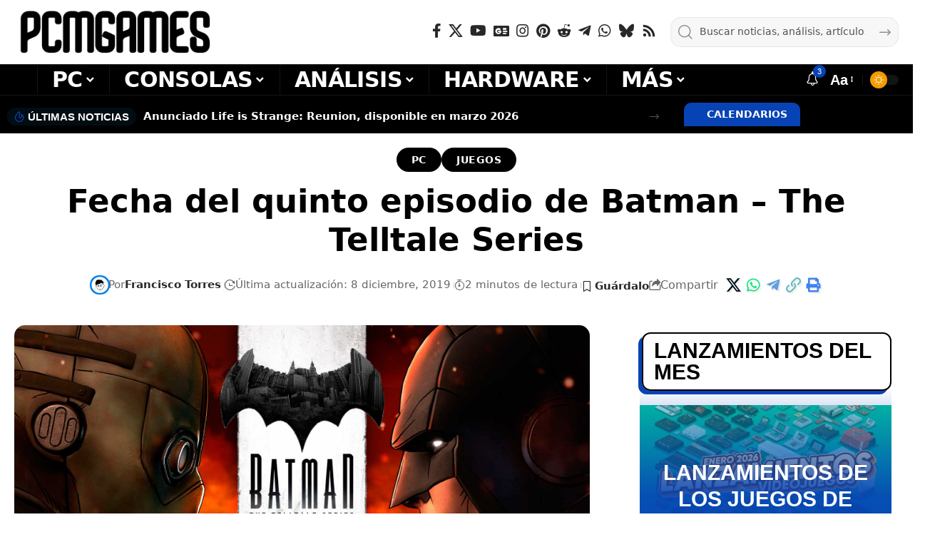

--- FILE ---
content_type: text/html; charset=utf-8
request_url: https://www.google.com/recaptcha/api2/anchor?ar=1&k=6LfAPhcaAAAAAJ-OEwI3QPm66oQa-O82V8_ccTzH&co=aHR0cHM6Ly93d3cucGNtZ2FtZXMuY29tOjQ0Mw..&hl=en&v=PoyoqOPhxBO7pBk68S4YbpHZ&size=invisible&anchor-ms=20000&execute-ms=30000&cb=qvmfva9thfoz
body_size: 48722
content:
<!DOCTYPE HTML><html dir="ltr" lang="en"><head><meta http-equiv="Content-Type" content="text/html; charset=UTF-8">
<meta http-equiv="X-UA-Compatible" content="IE=edge">
<title>reCAPTCHA</title>
<style type="text/css">
/* cyrillic-ext */
@font-face {
  font-family: 'Roboto';
  font-style: normal;
  font-weight: 400;
  font-stretch: 100%;
  src: url(//fonts.gstatic.com/s/roboto/v48/KFO7CnqEu92Fr1ME7kSn66aGLdTylUAMa3GUBHMdazTgWw.woff2) format('woff2');
  unicode-range: U+0460-052F, U+1C80-1C8A, U+20B4, U+2DE0-2DFF, U+A640-A69F, U+FE2E-FE2F;
}
/* cyrillic */
@font-face {
  font-family: 'Roboto';
  font-style: normal;
  font-weight: 400;
  font-stretch: 100%;
  src: url(//fonts.gstatic.com/s/roboto/v48/KFO7CnqEu92Fr1ME7kSn66aGLdTylUAMa3iUBHMdazTgWw.woff2) format('woff2');
  unicode-range: U+0301, U+0400-045F, U+0490-0491, U+04B0-04B1, U+2116;
}
/* greek-ext */
@font-face {
  font-family: 'Roboto';
  font-style: normal;
  font-weight: 400;
  font-stretch: 100%;
  src: url(//fonts.gstatic.com/s/roboto/v48/KFO7CnqEu92Fr1ME7kSn66aGLdTylUAMa3CUBHMdazTgWw.woff2) format('woff2');
  unicode-range: U+1F00-1FFF;
}
/* greek */
@font-face {
  font-family: 'Roboto';
  font-style: normal;
  font-weight: 400;
  font-stretch: 100%;
  src: url(//fonts.gstatic.com/s/roboto/v48/KFO7CnqEu92Fr1ME7kSn66aGLdTylUAMa3-UBHMdazTgWw.woff2) format('woff2');
  unicode-range: U+0370-0377, U+037A-037F, U+0384-038A, U+038C, U+038E-03A1, U+03A3-03FF;
}
/* math */
@font-face {
  font-family: 'Roboto';
  font-style: normal;
  font-weight: 400;
  font-stretch: 100%;
  src: url(//fonts.gstatic.com/s/roboto/v48/KFO7CnqEu92Fr1ME7kSn66aGLdTylUAMawCUBHMdazTgWw.woff2) format('woff2');
  unicode-range: U+0302-0303, U+0305, U+0307-0308, U+0310, U+0312, U+0315, U+031A, U+0326-0327, U+032C, U+032F-0330, U+0332-0333, U+0338, U+033A, U+0346, U+034D, U+0391-03A1, U+03A3-03A9, U+03B1-03C9, U+03D1, U+03D5-03D6, U+03F0-03F1, U+03F4-03F5, U+2016-2017, U+2034-2038, U+203C, U+2040, U+2043, U+2047, U+2050, U+2057, U+205F, U+2070-2071, U+2074-208E, U+2090-209C, U+20D0-20DC, U+20E1, U+20E5-20EF, U+2100-2112, U+2114-2115, U+2117-2121, U+2123-214F, U+2190, U+2192, U+2194-21AE, U+21B0-21E5, U+21F1-21F2, U+21F4-2211, U+2213-2214, U+2216-22FF, U+2308-230B, U+2310, U+2319, U+231C-2321, U+2336-237A, U+237C, U+2395, U+239B-23B7, U+23D0, U+23DC-23E1, U+2474-2475, U+25AF, U+25B3, U+25B7, U+25BD, U+25C1, U+25CA, U+25CC, U+25FB, U+266D-266F, U+27C0-27FF, U+2900-2AFF, U+2B0E-2B11, U+2B30-2B4C, U+2BFE, U+3030, U+FF5B, U+FF5D, U+1D400-1D7FF, U+1EE00-1EEFF;
}
/* symbols */
@font-face {
  font-family: 'Roboto';
  font-style: normal;
  font-weight: 400;
  font-stretch: 100%;
  src: url(//fonts.gstatic.com/s/roboto/v48/KFO7CnqEu92Fr1ME7kSn66aGLdTylUAMaxKUBHMdazTgWw.woff2) format('woff2');
  unicode-range: U+0001-000C, U+000E-001F, U+007F-009F, U+20DD-20E0, U+20E2-20E4, U+2150-218F, U+2190, U+2192, U+2194-2199, U+21AF, U+21E6-21F0, U+21F3, U+2218-2219, U+2299, U+22C4-22C6, U+2300-243F, U+2440-244A, U+2460-24FF, U+25A0-27BF, U+2800-28FF, U+2921-2922, U+2981, U+29BF, U+29EB, U+2B00-2BFF, U+4DC0-4DFF, U+FFF9-FFFB, U+10140-1018E, U+10190-1019C, U+101A0, U+101D0-101FD, U+102E0-102FB, U+10E60-10E7E, U+1D2C0-1D2D3, U+1D2E0-1D37F, U+1F000-1F0FF, U+1F100-1F1AD, U+1F1E6-1F1FF, U+1F30D-1F30F, U+1F315, U+1F31C, U+1F31E, U+1F320-1F32C, U+1F336, U+1F378, U+1F37D, U+1F382, U+1F393-1F39F, U+1F3A7-1F3A8, U+1F3AC-1F3AF, U+1F3C2, U+1F3C4-1F3C6, U+1F3CA-1F3CE, U+1F3D4-1F3E0, U+1F3ED, U+1F3F1-1F3F3, U+1F3F5-1F3F7, U+1F408, U+1F415, U+1F41F, U+1F426, U+1F43F, U+1F441-1F442, U+1F444, U+1F446-1F449, U+1F44C-1F44E, U+1F453, U+1F46A, U+1F47D, U+1F4A3, U+1F4B0, U+1F4B3, U+1F4B9, U+1F4BB, U+1F4BF, U+1F4C8-1F4CB, U+1F4D6, U+1F4DA, U+1F4DF, U+1F4E3-1F4E6, U+1F4EA-1F4ED, U+1F4F7, U+1F4F9-1F4FB, U+1F4FD-1F4FE, U+1F503, U+1F507-1F50B, U+1F50D, U+1F512-1F513, U+1F53E-1F54A, U+1F54F-1F5FA, U+1F610, U+1F650-1F67F, U+1F687, U+1F68D, U+1F691, U+1F694, U+1F698, U+1F6AD, U+1F6B2, U+1F6B9-1F6BA, U+1F6BC, U+1F6C6-1F6CF, U+1F6D3-1F6D7, U+1F6E0-1F6EA, U+1F6F0-1F6F3, U+1F6F7-1F6FC, U+1F700-1F7FF, U+1F800-1F80B, U+1F810-1F847, U+1F850-1F859, U+1F860-1F887, U+1F890-1F8AD, U+1F8B0-1F8BB, U+1F8C0-1F8C1, U+1F900-1F90B, U+1F93B, U+1F946, U+1F984, U+1F996, U+1F9E9, U+1FA00-1FA6F, U+1FA70-1FA7C, U+1FA80-1FA89, U+1FA8F-1FAC6, U+1FACE-1FADC, U+1FADF-1FAE9, U+1FAF0-1FAF8, U+1FB00-1FBFF;
}
/* vietnamese */
@font-face {
  font-family: 'Roboto';
  font-style: normal;
  font-weight: 400;
  font-stretch: 100%;
  src: url(//fonts.gstatic.com/s/roboto/v48/KFO7CnqEu92Fr1ME7kSn66aGLdTylUAMa3OUBHMdazTgWw.woff2) format('woff2');
  unicode-range: U+0102-0103, U+0110-0111, U+0128-0129, U+0168-0169, U+01A0-01A1, U+01AF-01B0, U+0300-0301, U+0303-0304, U+0308-0309, U+0323, U+0329, U+1EA0-1EF9, U+20AB;
}
/* latin-ext */
@font-face {
  font-family: 'Roboto';
  font-style: normal;
  font-weight: 400;
  font-stretch: 100%;
  src: url(//fonts.gstatic.com/s/roboto/v48/KFO7CnqEu92Fr1ME7kSn66aGLdTylUAMa3KUBHMdazTgWw.woff2) format('woff2');
  unicode-range: U+0100-02BA, U+02BD-02C5, U+02C7-02CC, U+02CE-02D7, U+02DD-02FF, U+0304, U+0308, U+0329, U+1D00-1DBF, U+1E00-1E9F, U+1EF2-1EFF, U+2020, U+20A0-20AB, U+20AD-20C0, U+2113, U+2C60-2C7F, U+A720-A7FF;
}
/* latin */
@font-face {
  font-family: 'Roboto';
  font-style: normal;
  font-weight: 400;
  font-stretch: 100%;
  src: url(//fonts.gstatic.com/s/roboto/v48/KFO7CnqEu92Fr1ME7kSn66aGLdTylUAMa3yUBHMdazQ.woff2) format('woff2');
  unicode-range: U+0000-00FF, U+0131, U+0152-0153, U+02BB-02BC, U+02C6, U+02DA, U+02DC, U+0304, U+0308, U+0329, U+2000-206F, U+20AC, U+2122, U+2191, U+2193, U+2212, U+2215, U+FEFF, U+FFFD;
}
/* cyrillic-ext */
@font-face {
  font-family: 'Roboto';
  font-style: normal;
  font-weight: 500;
  font-stretch: 100%;
  src: url(//fonts.gstatic.com/s/roboto/v48/KFO7CnqEu92Fr1ME7kSn66aGLdTylUAMa3GUBHMdazTgWw.woff2) format('woff2');
  unicode-range: U+0460-052F, U+1C80-1C8A, U+20B4, U+2DE0-2DFF, U+A640-A69F, U+FE2E-FE2F;
}
/* cyrillic */
@font-face {
  font-family: 'Roboto';
  font-style: normal;
  font-weight: 500;
  font-stretch: 100%;
  src: url(//fonts.gstatic.com/s/roboto/v48/KFO7CnqEu92Fr1ME7kSn66aGLdTylUAMa3iUBHMdazTgWw.woff2) format('woff2');
  unicode-range: U+0301, U+0400-045F, U+0490-0491, U+04B0-04B1, U+2116;
}
/* greek-ext */
@font-face {
  font-family: 'Roboto';
  font-style: normal;
  font-weight: 500;
  font-stretch: 100%;
  src: url(//fonts.gstatic.com/s/roboto/v48/KFO7CnqEu92Fr1ME7kSn66aGLdTylUAMa3CUBHMdazTgWw.woff2) format('woff2');
  unicode-range: U+1F00-1FFF;
}
/* greek */
@font-face {
  font-family: 'Roboto';
  font-style: normal;
  font-weight: 500;
  font-stretch: 100%;
  src: url(//fonts.gstatic.com/s/roboto/v48/KFO7CnqEu92Fr1ME7kSn66aGLdTylUAMa3-UBHMdazTgWw.woff2) format('woff2');
  unicode-range: U+0370-0377, U+037A-037F, U+0384-038A, U+038C, U+038E-03A1, U+03A3-03FF;
}
/* math */
@font-face {
  font-family: 'Roboto';
  font-style: normal;
  font-weight: 500;
  font-stretch: 100%;
  src: url(//fonts.gstatic.com/s/roboto/v48/KFO7CnqEu92Fr1ME7kSn66aGLdTylUAMawCUBHMdazTgWw.woff2) format('woff2');
  unicode-range: U+0302-0303, U+0305, U+0307-0308, U+0310, U+0312, U+0315, U+031A, U+0326-0327, U+032C, U+032F-0330, U+0332-0333, U+0338, U+033A, U+0346, U+034D, U+0391-03A1, U+03A3-03A9, U+03B1-03C9, U+03D1, U+03D5-03D6, U+03F0-03F1, U+03F4-03F5, U+2016-2017, U+2034-2038, U+203C, U+2040, U+2043, U+2047, U+2050, U+2057, U+205F, U+2070-2071, U+2074-208E, U+2090-209C, U+20D0-20DC, U+20E1, U+20E5-20EF, U+2100-2112, U+2114-2115, U+2117-2121, U+2123-214F, U+2190, U+2192, U+2194-21AE, U+21B0-21E5, U+21F1-21F2, U+21F4-2211, U+2213-2214, U+2216-22FF, U+2308-230B, U+2310, U+2319, U+231C-2321, U+2336-237A, U+237C, U+2395, U+239B-23B7, U+23D0, U+23DC-23E1, U+2474-2475, U+25AF, U+25B3, U+25B7, U+25BD, U+25C1, U+25CA, U+25CC, U+25FB, U+266D-266F, U+27C0-27FF, U+2900-2AFF, U+2B0E-2B11, U+2B30-2B4C, U+2BFE, U+3030, U+FF5B, U+FF5D, U+1D400-1D7FF, U+1EE00-1EEFF;
}
/* symbols */
@font-face {
  font-family: 'Roboto';
  font-style: normal;
  font-weight: 500;
  font-stretch: 100%;
  src: url(//fonts.gstatic.com/s/roboto/v48/KFO7CnqEu92Fr1ME7kSn66aGLdTylUAMaxKUBHMdazTgWw.woff2) format('woff2');
  unicode-range: U+0001-000C, U+000E-001F, U+007F-009F, U+20DD-20E0, U+20E2-20E4, U+2150-218F, U+2190, U+2192, U+2194-2199, U+21AF, U+21E6-21F0, U+21F3, U+2218-2219, U+2299, U+22C4-22C6, U+2300-243F, U+2440-244A, U+2460-24FF, U+25A0-27BF, U+2800-28FF, U+2921-2922, U+2981, U+29BF, U+29EB, U+2B00-2BFF, U+4DC0-4DFF, U+FFF9-FFFB, U+10140-1018E, U+10190-1019C, U+101A0, U+101D0-101FD, U+102E0-102FB, U+10E60-10E7E, U+1D2C0-1D2D3, U+1D2E0-1D37F, U+1F000-1F0FF, U+1F100-1F1AD, U+1F1E6-1F1FF, U+1F30D-1F30F, U+1F315, U+1F31C, U+1F31E, U+1F320-1F32C, U+1F336, U+1F378, U+1F37D, U+1F382, U+1F393-1F39F, U+1F3A7-1F3A8, U+1F3AC-1F3AF, U+1F3C2, U+1F3C4-1F3C6, U+1F3CA-1F3CE, U+1F3D4-1F3E0, U+1F3ED, U+1F3F1-1F3F3, U+1F3F5-1F3F7, U+1F408, U+1F415, U+1F41F, U+1F426, U+1F43F, U+1F441-1F442, U+1F444, U+1F446-1F449, U+1F44C-1F44E, U+1F453, U+1F46A, U+1F47D, U+1F4A3, U+1F4B0, U+1F4B3, U+1F4B9, U+1F4BB, U+1F4BF, U+1F4C8-1F4CB, U+1F4D6, U+1F4DA, U+1F4DF, U+1F4E3-1F4E6, U+1F4EA-1F4ED, U+1F4F7, U+1F4F9-1F4FB, U+1F4FD-1F4FE, U+1F503, U+1F507-1F50B, U+1F50D, U+1F512-1F513, U+1F53E-1F54A, U+1F54F-1F5FA, U+1F610, U+1F650-1F67F, U+1F687, U+1F68D, U+1F691, U+1F694, U+1F698, U+1F6AD, U+1F6B2, U+1F6B9-1F6BA, U+1F6BC, U+1F6C6-1F6CF, U+1F6D3-1F6D7, U+1F6E0-1F6EA, U+1F6F0-1F6F3, U+1F6F7-1F6FC, U+1F700-1F7FF, U+1F800-1F80B, U+1F810-1F847, U+1F850-1F859, U+1F860-1F887, U+1F890-1F8AD, U+1F8B0-1F8BB, U+1F8C0-1F8C1, U+1F900-1F90B, U+1F93B, U+1F946, U+1F984, U+1F996, U+1F9E9, U+1FA00-1FA6F, U+1FA70-1FA7C, U+1FA80-1FA89, U+1FA8F-1FAC6, U+1FACE-1FADC, U+1FADF-1FAE9, U+1FAF0-1FAF8, U+1FB00-1FBFF;
}
/* vietnamese */
@font-face {
  font-family: 'Roboto';
  font-style: normal;
  font-weight: 500;
  font-stretch: 100%;
  src: url(//fonts.gstatic.com/s/roboto/v48/KFO7CnqEu92Fr1ME7kSn66aGLdTylUAMa3OUBHMdazTgWw.woff2) format('woff2');
  unicode-range: U+0102-0103, U+0110-0111, U+0128-0129, U+0168-0169, U+01A0-01A1, U+01AF-01B0, U+0300-0301, U+0303-0304, U+0308-0309, U+0323, U+0329, U+1EA0-1EF9, U+20AB;
}
/* latin-ext */
@font-face {
  font-family: 'Roboto';
  font-style: normal;
  font-weight: 500;
  font-stretch: 100%;
  src: url(//fonts.gstatic.com/s/roboto/v48/KFO7CnqEu92Fr1ME7kSn66aGLdTylUAMa3KUBHMdazTgWw.woff2) format('woff2');
  unicode-range: U+0100-02BA, U+02BD-02C5, U+02C7-02CC, U+02CE-02D7, U+02DD-02FF, U+0304, U+0308, U+0329, U+1D00-1DBF, U+1E00-1E9F, U+1EF2-1EFF, U+2020, U+20A0-20AB, U+20AD-20C0, U+2113, U+2C60-2C7F, U+A720-A7FF;
}
/* latin */
@font-face {
  font-family: 'Roboto';
  font-style: normal;
  font-weight: 500;
  font-stretch: 100%;
  src: url(//fonts.gstatic.com/s/roboto/v48/KFO7CnqEu92Fr1ME7kSn66aGLdTylUAMa3yUBHMdazQ.woff2) format('woff2');
  unicode-range: U+0000-00FF, U+0131, U+0152-0153, U+02BB-02BC, U+02C6, U+02DA, U+02DC, U+0304, U+0308, U+0329, U+2000-206F, U+20AC, U+2122, U+2191, U+2193, U+2212, U+2215, U+FEFF, U+FFFD;
}
/* cyrillic-ext */
@font-face {
  font-family: 'Roboto';
  font-style: normal;
  font-weight: 900;
  font-stretch: 100%;
  src: url(//fonts.gstatic.com/s/roboto/v48/KFO7CnqEu92Fr1ME7kSn66aGLdTylUAMa3GUBHMdazTgWw.woff2) format('woff2');
  unicode-range: U+0460-052F, U+1C80-1C8A, U+20B4, U+2DE0-2DFF, U+A640-A69F, U+FE2E-FE2F;
}
/* cyrillic */
@font-face {
  font-family: 'Roboto';
  font-style: normal;
  font-weight: 900;
  font-stretch: 100%;
  src: url(//fonts.gstatic.com/s/roboto/v48/KFO7CnqEu92Fr1ME7kSn66aGLdTylUAMa3iUBHMdazTgWw.woff2) format('woff2');
  unicode-range: U+0301, U+0400-045F, U+0490-0491, U+04B0-04B1, U+2116;
}
/* greek-ext */
@font-face {
  font-family: 'Roboto';
  font-style: normal;
  font-weight: 900;
  font-stretch: 100%;
  src: url(//fonts.gstatic.com/s/roboto/v48/KFO7CnqEu92Fr1ME7kSn66aGLdTylUAMa3CUBHMdazTgWw.woff2) format('woff2');
  unicode-range: U+1F00-1FFF;
}
/* greek */
@font-face {
  font-family: 'Roboto';
  font-style: normal;
  font-weight: 900;
  font-stretch: 100%;
  src: url(//fonts.gstatic.com/s/roboto/v48/KFO7CnqEu92Fr1ME7kSn66aGLdTylUAMa3-UBHMdazTgWw.woff2) format('woff2');
  unicode-range: U+0370-0377, U+037A-037F, U+0384-038A, U+038C, U+038E-03A1, U+03A3-03FF;
}
/* math */
@font-face {
  font-family: 'Roboto';
  font-style: normal;
  font-weight: 900;
  font-stretch: 100%;
  src: url(//fonts.gstatic.com/s/roboto/v48/KFO7CnqEu92Fr1ME7kSn66aGLdTylUAMawCUBHMdazTgWw.woff2) format('woff2');
  unicode-range: U+0302-0303, U+0305, U+0307-0308, U+0310, U+0312, U+0315, U+031A, U+0326-0327, U+032C, U+032F-0330, U+0332-0333, U+0338, U+033A, U+0346, U+034D, U+0391-03A1, U+03A3-03A9, U+03B1-03C9, U+03D1, U+03D5-03D6, U+03F0-03F1, U+03F4-03F5, U+2016-2017, U+2034-2038, U+203C, U+2040, U+2043, U+2047, U+2050, U+2057, U+205F, U+2070-2071, U+2074-208E, U+2090-209C, U+20D0-20DC, U+20E1, U+20E5-20EF, U+2100-2112, U+2114-2115, U+2117-2121, U+2123-214F, U+2190, U+2192, U+2194-21AE, U+21B0-21E5, U+21F1-21F2, U+21F4-2211, U+2213-2214, U+2216-22FF, U+2308-230B, U+2310, U+2319, U+231C-2321, U+2336-237A, U+237C, U+2395, U+239B-23B7, U+23D0, U+23DC-23E1, U+2474-2475, U+25AF, U+25B3, U+25B7, U+25BD, U+25C1, U+25CA, U+25CC, U+25FB, U+266D-266F, U+27C0-27FF, U+2900-2AFF, U+2B0E-2B11, U+2B30-2B4C, U+2BFE, U+3030, U+FF5B, U+FF5D, U+1D400-1D7FF, U+1EE00-1EEFF;
}
/* symbols */
@font-face {
  font-family: 'Roboto';
  font-style: normal;
  font-weight: 900;
  font-stretch: 100%;
  src: url(//fonts.gstatic.com/s/roboto/v48/KFO7CnqEu92Fr1ME7kSn66aGLdTylUAMaxKUBHMdazTgWw.woff2) format('woff2');
  unicode-range: U+0001-000C, U+000E-001F, U+007F-009F, U+20DD-20E0, U+20E2-20E4, U+2150-218F, U+2190, U+2192, U+2194-2199, U+21AF, U+21E6-21F0, U+21F3, U+2218-2219, U+2299, U+22C4-22C6, U+2300-243F, U+2440-244A, U+2460-24FF, U+25A0-27BF, U+2800-28FF, U+2921-2922, U+2981, U+29BF, U+29EB, U+2B00-2BFF, U+4DC0-4DFF, U+FFF9-FFFB, U+10140-1018E, U+10190-1019C, U+101A0, U+101D0-101FD, U+102E0-102FB, U+10E60-10E7E, U+1D2C0-1D2D3, U+1D2E0-1D37F, U+1F000-1F0FF, U+1F100-1F1AD, U+1F1E6-1F1FF, U+1F30D-1F30F, U+1F315, U+1F31C, U+1F31E, U+1F320-1F32C, U+1F336, U+1F378, U+1F37D, U+1F382, U+1F393-1F39F, U+1F3A7-1F3A8, U+1F3AC-1F3AF, U+1F3C2, U+1F3C4-1F3C6, U+1F3CA-1F3CE, U+1F3D4-1F3E0, U+1F3ED, U+1F3F1-1F3F3, U+1F3F5-1F3F7, U+1F408, U+1F415, U+1F41F, U+1F426, U+1F43F, U+1F441-1F442, U+1F444, U+1F446-1F449, U+1F44C-1F44E, U+1F453, U+1F46A, U+1F47D, U+1F4A3, U+1F4B0, U+1F4B3, U+1F4B9, U+1F4BB, U+1F4BF, U+1F4C8-1F4CB, U+1F4D6, U+1F4DA, U+1F4DF, U+1F4E3-1F4E6, U+1F4EA-1F4ED, U+1F4F7, U+1F4F9-1F4FB, U+1F4FD-1F4FE, U+1F503, U+1F507-1F50B, U+1F50D, U+1F512-1F513, U+1F53E-1F54A, U+1F54F-1F5FA, U+1F610, U+1F650-1F67F, U+1F687, U+1F68D, U+1F691, U+1F694, U+1F698, U+1F6AD, U+1F6B2, U+1F6B9-1F6BA, U+1F6BC, U+1F6C6-1F6CF, U+1F6D3-1F6D7, U+1F6E0-1F6EA, U+1F6F0-1F6F3, U+1F6F7-1F6FC, U+1F700-1F7FF, U+1F800-1F80B, U+1F810-1F847, U+1F850-1F859, U+1F860-1F887, U+1F890-1F8AD, U+1F8B0-1F8BB, U+1F8C0-1F8C1, U+1F900-1F90B, U+1F93B, U+1F946, U+1F984, U+1F996, U+1F9E9, U+1FA00-1FA6F, U+1FA70-1FA7C, U+1FA80-1FA89, U+1FA8F-1FAC6, U+1FACE-1FADC, U+1FADF-1FAE9, U+1FAF0-1FAF8, U+1FB00-1FBFF;
}
/* vietnamese */
@font-face {
  font-family: 'Roboto';
  font-style: normal;
  font-weight: 900;
  font-stretch: 100%;
  src: url(//fonts.gstatic.com/s/roboto/v48/KFO7CnqEu92Fr1ME7kSn66aGLdTylUAMa3OUBHMdazTgWw.woff2) format('woff2');
  unicode-range: U+0102-0103, U+0110-0111, U+0128-0129, U+0168-0169, U+01A0-01A1, U+01AF-01B0, U+0300-0301, U+0303-0304, U+0308-0309, U+0323, U+0329, U+1EA0-1EF9, U+20AB;
}
/* latin-ext */
@font-face {
  font-family: 'Roboto';
  font-style: normal;
  font-weight: 900;
  font-stretch: 100%;
  src: url(//fonts.gstatic.com/s/roboto/v48/KFO7CnqEu92Fr1ME7kSn66aGLdTylUAMa3KUBHMdazTgWw.woff2) format('woff2');
  unicode-range: U+0100-02BA, U+02BD-02C5, U+02C7-02CC, U+02CE-02D7, U+02DD-02FF, U+0304, U+0308, U+0329, U+1D00-1DBF, U+1E00-1E9F, U+1EF2-1EFF, U+2020, U+20A0-20AB, U+20AD-20C0, U+2113, U+2C60-2C7F, U+A720-A7FF;
}
/* latin */
@font-face {
  font-family: 'Roboto';
  font-style: normal;
  font-weight: 900;
  font-stretch: 100%;
  src: url(//fonts.gstatic.com/s/roboto/v48/KFO7CnqEu92Fr1ME7kSn66aGLdTylUAMa3yUBHMdazQ.woff2) format('woff2');
  unicode-range: U+0000-00FF, U+0131, U+0152-0153, U+02BB-02BC, U+02C6, U+02DA, U+02DC, U+0304, U+0308, U+0329, U+2000-206F, U+20AC, U+2122, U+2191, U+2193, U+2212, U+2215, U+FEFF, U+FFFD;
}

</style>
<link rel="stylesheet" type="text/css" href="https://www.gstatic.com/recaptcha/releases/PoyoqOPhxBO7pBk68S4YbpHZ/styles__ltr.css">
<script nonce="ThxPxTLZ5lovW84J3m7wVw" type="text/javascript">window['__recaptcha_api'] = 'https://www.google.com/recaptcha/api2/';</script>
<script type="text/javascript" src="https://www.gstatic.com/recaptcha/releases/PoyoqOPhxBO7pBk68S4YbpHZ/recaptcha__en.js" nonce="ThxPxTLZ5lovW84J3m7wVw">
      
    </script></head>
<body><div id="rc-anchor-alert" class="rc-anchor-alert"></div>
<input type="hidden" id="recaptcha-token" value="[base64]">
<script type="text/javascript" nonce="ThxPxTLZ5lovW84J3m7wVw">
      recaptcha.anchor.Main.init("[\x22ainput\x22,[\x22bgdata\x22,\x22\x22,\[base64]/[base64]/[base64]/bmV3IHJbeF0oY1swXSk6RT09Mj9uZXcgclt4XShjWzBdLGNbMV0pOkU9PTM/bmV3IHJbeF0oY1swXSxjWzFdLGNbMl0pOkU9PTQ/[base64]/[base64]/[base64]/[base64]/[base64]/[base64]/[base64]/[base64]\x22,\[base64]\\u003d\\u003d\x22,\x22w5PDnMOLwpHCsnrDnMKfTcOVK8K7wpLCpsKFw63Cq8K9w4nCgMK3wp9bbjYmwpHDmGPCrTpHVMK2YsKxwqrCrcOYw4cKwpzCg8KNw7sVUiVANTZcwoR3w57DlsOhSMKUETTCk8KVwpfDoMO/PMO1ZcOQBMKiRsKyeAXDsTzCuwPDqHnCgsOXBijDll7DrcKJw5EiwqzDrRN+wqPDrsOHacK9cEFHWEM3w4hUTcKdwqnDt2tDIcKuwp4zw74ROWzChWBRa2wxHivCpF5zejDDlj7Dg1R/w7vDjWdGw4bCr8KaYGtVwrPChsKmw4FBw6ZJw6R4asODwrzCpBHDhEfCrEVTw7TDn1PDicK9wpIywqcvSsKEwrDCjMOLwqptw5kJw7vDngvCkjhcWDnCqsObw4HCkMKoJ8OYw6/Dg0LDmcO+UcKSBn8fw5vCtcOYNHszY8KmXCkWwpIawroJwrgHSsO0GWrCscKtw4EEVsKvUSdgw6EfwqPCvxNzfcOgA0XCr8KdOn/Cj8OQHBNTwqFEw50eY8K5w7nCjMO3LMO6STcLw7nDncOBw70+DMKUwp4Hw7XDsC5FXMODewnDnsOxfSrDtnfCpWXCm8KpwrfCh8KjEDDCg8O1Owcqwq88Axx1w6EJQF/CnxDDozgxO8OxWcKVw6DDrFXDqcOcw57DsEbDoU/DmEbCtcKXw6xww6wQA1ofBcKvwpfCvxvCocOMwovCoQJOEUN3VTTDpGdIw5bDjDp+wpNgE0TCiMKVw7bDhcOucnvCuAPClMKbDsO8BV80wqrDmcOqwpzCvHkaHcO6EMOOwoXClFbCjiXDpWfChSLCmydSEMK1FEtmNywawopMQcOSw7cpQcKLcxsLdHLDjj/CoMKiIQvCmBQRBsKfNWHDp8O5NWbDlsO9UcOPCSw+w6fDrcO8ZT/Cn8Oeb03DnFUlwpNywqRzwpQMwrozwp8ddWzDs1PDnMOTCRYGIBDCg8Kmwqk4CnfCrcOrZQPCqTnDuMKqM8KzKcK6GMOJw49awrvDs1jCtgzDuDwhw6rCpcKKaRxiw5JKesODb8O2w6J/OsO8J09GanNNwoUECwvCrjrCoMOmUF3Du8OxwrjDvMKaJwMIwrjCnMOew5PCqVfCgD8QbgttPsKkNsOpMcOrWsKiwoQRwp7Cu8OtIsKzeh3DnQQpwq45ccK0wpzDssK0wqUwwpN/JG7CuU3CqDrDrUnCtR9BwowZHTcNGmVow6EVRsKCwqPDgF3Ct8O+HnrDiCLCjRPCk3RGck8ZQSkhw4hGE8KwU8Olw55VSmHCs8OZw4XDnwXCuMO2ZRtBAjfDv8Kfwr4+w6Q+wrXDuHlDcsKODcKWWWfCrHoKwqLDjsO+wqcRwqdKdsOjw45Jw4MkwoEVR8KLw6/DqMKAPMOpBUHCmChqwo3CgADDocK3w6kJEMK+w7DCgQEUJkTDoRhcDUDDjkoyw7LCu8Ogw59aZjQSLcOqwqPClsOhRsKLw6xswrImRcO6wogYTsK2I2QXLUJhwovCncO/[base64]/Do1fCpsOqwpxgOmHDhsKUwoHCtcO5w646ecOScwfDr8OmLzZRwqw4eyFAfcOcAsOXE0zDlTdkQ2vCklFhw6d6EEjDtsKkIsOSwqDDg0rClcOow6PCrMKHAi0DwojCqsO/wo9JwoRaPsKTCMOrZMOQw593w67DvkDCpsOqKSLCgV3CksKfNzDDtMOVacOIw4rCqcOCwrkEwrBZVmjDncOHB2cmwqTCoTzChg/[base64]/CoEFHO2PDinPCj8Orwp9tMMOeM8KrwoFsw6dKdmrCqMKjN8KFHVx9w7LDgQ1Pw6pZCX/[base64]/DtyZ3Wl0Gw6dxwpxETsO6LUrCq3rDqcOCwrrCgCtgw7zDqsKtw4jCkMOIWMOHd1TCjMKswqLClcOuw4hqwpLCpx0uXmNVw6zDj8KSLCM6PsKaw5ZuXnzChsO0Pk7CjkJhwoIdwqJOw6diNCQhw6fDhcKeQhHDrToIwo3ChBNtYMKYw5DClsKPw6lFw71YecOtAm/[base64]/Ds2LDu3szw4rChUTClsOEeXkwHS9ha0XDhXxywrbDgUrDtsOgw5TDijzDssODTsKnwqvCrMONPsO2KwDDtTZwRsOuRR7DjMOrTsKbEsK3w4XChMKqwpIOwrjCoUjCm2xoeHZhaErDk0/DgsOUQ8OWw7rCiMKiwovDkMOWwoJFcl0OHxwAbkIpRMOxwqTCgSDDo1sHwrd/w5DDpcKaw5Yjw5fCl8KiXAgVw6YOMcKFUAXDgsOJW8KsewwVw6/[base64]/CjBkrKMOJwqh9YsOyW8KBwpLDv10zw7fClsK2wpFyw7EVQsOxwr7CtibCoMOOwr/[base64]/CmMKsLGTCssKGfsKywqQ5aH/CosKPwpLCg8KFUsOsw6pDw64kMBkzZHxlw5fCj8OqB1J9P8OWw5PCm8Owwop0woLDsHhKMcKQw75+NTzClMKVw7/DoWXDpi/Du8Kqw4FXUSV/[base64]/CvsOfcMO9w4lFw5LDsAF4w6Bkw5rDslTDq2DChMKCw4hJIMO8IcOLHxDCocKiVcKxwqFaw7/CqB1Owo8FNEXDiRxkw64hEjJNT2nCmcKRwobCusOEUAIEwoTCsH1iUsOJLU5Rw6t8w5LCoXjCkGrDlGjCpMOawr4Mw49xwrHDkMOkRcKKSznCvMKWwrM9w4AMw5MMw6NTw6g3wp5Kw7YIA35Dw4sIAWEUbjvCt1Jow4PDn8K4wr/CvsKgc8OLbMKqw61JwqZkdG3CuQkUMShbwqrDuE8/wrvDlcK/[base64]/[base64]/CtmlywoTDuQ5NfSTDozbChEfCr8OFwqTCksOwV0DClwfDmsKCXi1dw7bDn2lYwpgUcMKUCMOIfxBLwqFCTcKbCXMWwrY/w5/DiMKqBcK4dgTCvCnCjFDDqTfDnMOPw6jDqcOYwrFkAcOTCwBmTmcnHCPCkGHCig3CuwXDplwDXcOlHsKnw7fCnDfDgyHDkcKzHEPDk8KVGcOWwqTDl8KFVsOBOcO3w5pfEXc2w5XDtkfCqsKdw5DCrTbCplTDoANiw4/CmcObwoBOesKkwq3CnQ/Dn8ObHjzDrMONwphzQWx5K8KGBWFYw4pLWsO0wqTCssK+DMOYw57DrMKtw6vDgTRkw5dxwrZZw6/CnMOWelLCoV7CoMKJZwQRwoc2wpp8LcKbeho2w4fCr8OFw7sLNgc5WMK1RMK6YcKMajwXw4VGw6YHN8KoZ8OUBMONZMOew6F0w5nCj8Kyw7HCpU4SF8O9w7AIw73CoMKXwpECw7wWbHs7SMOpw7BMw6kYVXHDqnXDrMK2LBrDuMKVwqvCkRvDrBZ4RiQ4HELCrn/Ct8KMJiwYw6zCqcKrLCh/HcOYCXk2wqJVw6pwPcOww7jCkCQrwoomJF3DoR/DlsOew5Y4FMOAUsOFwoYaaBbDvMKkwqnDrsK8w4bCkMKaZDLCmcK/[base64]/[base64]/CmC7DjcK7LiN6w7kfwqXDuWTDqCBDD8Onw4HCgsK4PWPDvcKwWTvDicOXUHfCgMKfGkzCg2RpAsKrfcKYwqzCtsKzw4fCkV/DtcOawrBRR8Kmwrl0wpPChVnCri/DjcKZOgbCoxzCjcO9Mm/DmMOww6jCr2REJsKrWy7DiMKqYcO/ZsKuw7sbwpFXwrvCn8OiwrfCs8KMw5kHwrLCqcKqwpPDsWrCp1FoI3lHaRsFw4xgOsK9w71jwqjDlGMiDWrCllMEw6YAwpxnw7PChxPChmpEw5XCsGckw5rDniXCjmRJwrMFw4UDw6pOeXLCoMKwccOnwoLCksO4wo9Jwo1uTxEefSpyRn/CgBo4XcOrw6zCiSsEGwjDnD8uSsKJwrTDh8K3RcOtw7s4w5QFwpvDjT47w49YCRxsTnxMbMOvFsOzw7NPw7jDmsOsw7tJNMO9woVRGsOjwqIsICAEwoBuw6TCg8O0LMOfwrvDisO3w73DicK3eER3TR/Cln9UCMOIwpDDpmvDjSjDsD3CtcK9wqkafCvCpC7Cq8KzRMOlwoASw7lUwqfDvcKewpUwWAHCkABdRisCwoXDtcKoC8ObwrbCpiZLwolXGzXDvMKoRMOcHcKDSMKqw7nCvEFUw5zCpsKYwqxvwqzCpVvDhsOjacOkw4wvwq/CswjCtEJJaSzCh8KFw7ZMVl/ClE7Dp8KII0/[base64]/DssOnbsK/cyrDnFRuw6AwwrLDt8OvU09Nwo3Dg8KyIHfDssKIw7HCi1fDiMKLwr0bDMKVw68DeX/DrcOMw4bCiSbCsyPDu8OwLEPDn8O2Q3DDg8KHw6sww4LChiN2w6PCsVrDn2zDgsO2w4zClHUYw4vCuMODwqXChy/[base64]/DhA/[base64]/[base64]/DkFDCk8OOwqUGw6vChMKBw5oRQDIOWsK7w7nCngjCqmDDucO+KcObwrnCi3TDpsKXDMKhw7k5QDcPe8KYw4tRIBDDq8K8D8Kew4XDpVcyUn/CkzgtwqR9w7PDqC3CqjoCw7nDqMK/w4g7wpHCvGs6P8OJdGQBwrUkQsO8IHjCh8K2JlTDo0Ubw4pXRsKKecOPwoFJK8KwWBDCmk0TwoZRwqpNVTpKesKSR8KlwrwQVMKFXcOlSEcFwoLDnDrDo8K/wo8KDlkCSjMjw73ClMOYw4/CnsOnckfCokprYMOJw64xVsKaw43Ciz0Gw4LCmMK0KD5lwqMmb8OVGcKFwoEKM07Dr2dCa8OtBSTCg8OrKMKfXEfDuFbDrMOiWzwHw7h/woTCkg/CqCXCki/[base64]/AsKpw4HDjzJZMMKtwrAsUklGX8OowpZQNy1rwpsEwrl1wpnDvsKKwpZvw5Vjwo3CnDx8DcKiwqTCqMOSw6zDrArCmMK0CkshwoQCNMKEwrBWIE3CiUbCu04FwqXDlA7DhnjCscKrecOQwoN/wq3CqFnCuGvDqsKjOSbDvcOuQMK9w6zDhWlPF3HCpMO3bF3CoUVKw4zDlcKNeVzDscO8wptBwogAP8K7KsKvWHvCn0LCpzURw6hvYm/Cu8KUw7HChsOxw5TDlcODwoUFwoxowpzCmsOrwprCp8Obwpotw5fCsU7CmWRcw6zDqMOpw5zDhMOpwo3DtsKMDGHCvMKLfB1XOMO3DcK6AFbCrMKtw64bw4rCpMOJwo7DtCFRVcK+JMK/wrHCjcK4PQzCjSBQw7LDisKRwqrDncKVwpoSw4YawpDDncOWw6bDqcKqB8KaYT/DiMKCPsKNVhjDhsKwCwDCm8OEQHPCkcKqZMK7dcOPwohaw7sUwrtJwobDoCvDhcOYW8K1w5XDlBDDnxgcOQrDs30rbn7DngXDjU7DiC7ChMOBw7NEw7DCs8OwwrUEw50jfFQzwoMlCMOsYcOmJcKgwqspw4Mow5TCnzrDkcKsU8KAw7DCpMOdw6FsfW/CqGDCgMOUwrjDmQUBc2N5wpVtSsK9w4B/T8OQwosXwrVfccKAEwsYw4jDkcKCC8Kgw6V3TUHCjQjCg0PCiHk1BgjDsGzCmcO5fwAuw7dKwq3CgUtfTxQ7aMKlQHvCvMKgPsOYw5RnVsO1w4cjw7nCjMOnw4orw6k5w4YxRMKcw54SLUvDlDxHwr4/w7DDmcKGOBUVb8OKCgDDuXPCkg9/AC0VwrxGwobCoiTDgTLDv3ZYwqXClTrDtkJOwpsLwrbCiAPDj8KjwqoXFUgVHcK3w73ChsOkw4PDpsOZwqPCuE1hVsOsw6Nyw6PDpcKpE3J8wqLClHMifMOow5fCicOWB8OSwq89DsO/J8KBUUNYw6c9BMONw7rDsDDCpcOLWyUDaGE2w7DCnCNYwpzDsBNeYcOnwoh+TMKWwpjDqgnDvcOnwofDjEpPcSDCssKUFV/Ck1B8FCPChsOWw5fDhcONwovCiTPCgMK0cRnDuMK/wrkNw43DmmNowoEqBcK4csKfwr3DoMK+VnJmw7nDvygTVhJZf8K6w64Ta8OHwofCmE/DjT9iecOoOl3Cu8Orwr7CsMKzw6PDhUpfZygBRgNTAMK4w6pzTH7DnsK0X8KDfRTChhHCsxjCtMOmw7zCii7Dr8K9wrXCj8K9NcKSLMK3FHHCgT0macKFwpPDuMKKwrjCm8KOw5V/w75pw5LCksOiXsKMwqHDgEbCgsKCJHHDlcOSw6E4FjbDv8O5MMOFXMK7w5fCgMO8awXCsA3Co8Kjw71+wqc3w5V/Xk4lPTxtwpTCjj7DiQt7bQ1Nw4twISsjE8ONIWdxw4JuDywkw7QoU8KxbMKYYhnDsGDDmMKjw5PDqmHCmcONOzIGQmTDlcKXw4rDt8OiacKSI8O0w4zCtl/DgMKaBhbCv8KiIMKuwpfDlMKKHwTCggDCoFvDiMOqAsKpVsOLBsOhwqNySMOZwpvDnsKsBnbCgz44wqbCkkgDwqFUw4zDgMKFw6wlN8Kywp7Dg3/Du27DgMOQJ0ZzJ8OSw53DrMOEDGtRw6/CrMKSwp9DDMO/w6/CoGBcw7TDug40wrfDnDc7wrZPR8K2wqg8w4RgTsOtT3XCoDdtZ8KcwpjCocKVw6/CssOJwq9jQBPDmMOWw7PCvytRPsOyw6xua8Otw4dQUsO3woTDmFpcw6U0wqrCpiBCesO1wozDtMOkA8K8wp3DssKGNMOwwozCtxVTf00zVyTCh8Oqw7NDFMOaFQF2w4fDt0LDn1TDoHkhRMKDw4szUcKqw4sZw6PDrsK3EU/[base64]/wrtXwrvDnGnCmn3DvBHDvCbCohFREcKHEMKRUhvDqwXDtic7BsKqwrPDgcKTw54uN8OCJ8KWw6bClMOwJBbDkcOtwqdowohgw5jCmsOTQXTCk8KoNcO+w6DCsMKzwoJXwowGNHDDlsK/ekvCgEnCr00VZ0dqIMKfw4DCgnRjbn3DmsKgK8O0MMOUOD90bXw3KjHCtjfClMKWw4nCq8Kpwpldw6bDh0LCry7ChT/CkMOSwpvCv8O9wrlvwpwgORtob00Nw6fDh1rDpQHCjiTCncKgACJ8cH9FwqAPwoR6UsK6w5hefFjCh8Kmw6/[base64]/FMOjQcKnUissKcOtC8KeTHF9FW5VwpI3w43DjF0RU8KJPVwhwr54FnDChSfCsMKrwoMswrDDr8K/woHDvyPDoWs4wpAPScO1w45tw5/DmcOdMcKrw6HCoRorw7EaGMKnw4MEQlU9w63DnMKHLsOfw7QpRT7Cv8OHd8KTw7TCkcO8w5NdA8OMwqHCkMKJacKcfgXDpsO/woXCjxDDtxbCmcKOwq3DpcOzdMO8wrnCl8OJVFXCjH7CuwnDmMOuwqdiw47DijQOw7l9wpBIOsKswpDCmg3DgsKtH8KgLnh6D8KQBy3CvcOJHxU0NsK5BMOlw4lawrvCkxZuMsOWwrESRmPDssOlw5bChMKjwpxQw5/CnE8mdcKnw5hlfCHDl8K9QcKJwqXDqcOuY8OvQcKdwqsOZ3wtwrDDsF5VU8OFwr3DrScgVMOtwqtOwqldInYBw6xBNGBJwoEvwpoRaDBVwoPDrMOewpc7wqZLMljDocO/FFbDgsOSIsKAwofDuBpSW8Kkw7McwrI+w4Qzwpk8KU/CjjTDoMKdH8Orw7s6TcKswqjCrsOYwrsqwqMVRT4PwoDDlcO5HmBuQxHCocOEw6Q8w6wcS2chw5DCrcObwobDt2LDk8OPwrsnK8KaYFB4CwVCw4nDtF3CnsOhRsOAw5IWw7dSw4JqcU/CrWl2GmhyY3fDhirDoMO2woc9wqLCqsOsT8KEw7Ysw4nDmXfDkQXDkgZNX1hKLsOSEGZXwoTCsX5oE8KOw49dWmDDkUJXw4Qww6x1IQrDjDkww7LDjMKEwrpVNcKXw50odT/DkwR9OXJlwqHCscKgd3w3w5nDjsKZwrPCnsOVA8Kjw57DmcOsw7Nzw7/CmsO+w7cJwoDCs8OPw7rDnhJMw7zCshnDt8KIGW7Ciy/DiDnCtTlBK8KzAm/CqE9jwp41w7JXwrXCtW9Xw5kDwqPDpsKNwpoYwoPDqMOqIwkpesKgTcKfRcKsw4DCggnCv3fCqXwYwonCvxHDk3cJEcK7w6bDp8KNw5jCtcOtwp/[base64]/DkAvDvnYUwrljZcKMf2Vmwo3Dh8O8S1MFRRrDiMKXPljCiCDCpMOOc8O+Q1NkwpsQaMOawovCij94OsO7OcK2EGvCvMO+wrRSw4nDh2LDq8KEwqg5cxcAw5fCs8K4w7pNw4VRZcOyZRZ/[base64]/wrZkesOYw61/woMcwpfDlcOIwrPDpcK6P8OREwoyGMKOKWEFf8KJw4fDlDDDicOjwrzCksOjVgfCrFQcQcO6LQHCnMOnBsOna1HCg8OyfMO2BsKowr3Dj0Epw4Eqwr3DusOLwpJvRCTDgcOXw5BxFgpYw6N3K8OCFybDiMO5a3Jvw53CoHgXK8OCeTfDlMOXw4XCnzfCvkzCjcO/[base64]/wpsQw5vDkFjCvMKEw5rCp2oIwpTCjcONfifCjcOJwo8Hwp7Cq2hvw4k5w4oYw4lvw5fDsMOwe8OAwpkZw510IMKyPMO4VwrChnvDpcO/VMK6bMKTwrFLw5VFScO/wr0Bwq1OwpYfXMKDw5nClMOXdWxSw5Q+wqLDrMOeHMKEw6/[base64]/CiQ4yU8OrZsOGI8Kmw7tzw5bDiTtRw4TDrsOHQcKJIsK4IMO4wpENQyfCuF7CmcKlfMOtJxnDvXY2e3hgw4klwq7CjcKRw51RY8ORwrh7w5XCuwhrwoPCpxnCvcO3RAhdwrslUmp1wq/CqEfDn8KeesKsUywLV8OfwqTCvjnCsMKBVsKlwqHCok7DgmkgBMKACULCqcKgwq0+wq3DuG/Dpl1Uw5dmV3HCl8OAM8K5w6PCmXZMHnZjY8K/[base64]/Um/Dn1bCoMKXwqHDhMOZw4Q9cDvCp0/Ctn4zwoFqEsKeDcKVWEvCqsOiw58hwrh/KRbDslrDvsK5BQ41QyQbd1vChsK4w5N7w7rClsOOwrE+NnoPalo+RcOXNcOBw51Xf8Klw7c2wpcWw6HDgzzCpw3CjMKBGmUqw4LDsnQNw67Cg8K4wo1AwrJUTcKMw78MDMKLw4oiw7jDsMOJWMONw4PDh8OGYMKdCMK7bMOpKgzCjQvDgwl+w7/Ctjh1D2LDv8OLLMO2w4NIwrEBcMOuwqHDtMOnQgLCoTBew73DrmnDj1ggw7ZZw7jCiA0zbR8hw6nDmVoTwp/DmsK5w7xSwrwDw67CksK3YDM4DwbCmXpSWcO6G8OQaXLCtMOfQHJWw7PDg8ONw5XCo3vDvcKtSlA0wql7woDDpmDDtMO/[base64]/DlsOXU2PCjMKjXA1CSU5Vw63CpxfDgUHDkGElacKMWyrCk2NKTcK5NMKSH8O1w7rDrMKiKUlawrnDk8OMw48HBU9MXG7Dlidmw77DnsK4bHjCrlUfDDLDlW3DncKlEQh/O3jDt05Uw5AuwoLCmMOhwqbDuT7DhcK1F8Olw5jCsAI9wpPClXXDgXAwU3HDkTNrwrE6GcOrw6IYw5pgwoY8w5Qgw6hDEcK6wr4pw5XDvGUYECbDisKlRMOnK8Ogw44aMMODajfCrXFowrbCjBfDvlp/wocNw79PKAAuESDCnjLCgMO0WsOaezfDrsKZw4dHBTZww5/Ch8KMVn3ClERcw57DlMOFwqbDl8KKGsOQInUkXjJ3w4sKwoVgw5dvwqnCr2zDpQ3DuBRAw5LDjEx6w4d2dgxww4/CjCzDnMKtCToMcRLDqkzCtsKka0/CnsO4w7llLQMawp8eVsKgGcKhwpVNw6sHTsOMTcKkwotCwp3Du03CosKGwqgwUsKTwrRUfE3CnmpMFsOFTMO8KsOjWMK/RUDDgwXDk3rDpmLDpjDDscOnw5BnwroSwqrDlsKcw4HCqHt+wo4yAsKLw4bDssKawo7Cozg6d8KmdsKbw6EqDyrDrcOlwpYzO8KcD8OpGW3DpMK9w65qNHZLZx3DgjjDgMKMFwfDknRdw6DCqSbDuz/DiMKHDGPDgELCkcOHb2UTwq1jw7UOYMKPQFtRw73Cl1vCncOAFXnCnk7CpBVwwo/[base64]/Djx4nwoIuGsOtwp3DisOCw5XCqcOKD1rDqiAnw6rDn8OKB8OJw5M9w5rDj0XDgwvDpXfCl15JfsOMTxjDoSBHw6zDrEYlwphkw40QMWXDkMKrF8KBCMOcUMO5asOUdMOQB3NLNsKCCMOmU14Tw63CqgzDlXzDmTDCmlXCgW17w4sHMsONbWQHwofDqxhWIn/ChlwawqnDknbDrMK1w7/CpUc9w73Crx8Ow5nCocOzw5zCtsKoLFvCp8KpKx4WwooxwolpwoLDigbCkADDh2NoesK5wpIvXMKVwo4AeVrDoMOuNB0oIsK3wo/DhgvCkHQ0VSFdw7LCmsOuecOow6JgwqxIwrgIwqRScMK8wrPCqMKzcnzDtMK6w4PDh8O+Nl/DrcKSwp/[base64]/CtGbDuFAiFBnDhU/DjsKowq0RBU4vTMOBQcKwwo3CnsOjfgrDmDDDmcO1c8O8wr7DnMKxUkHDu1vDpStcwqPCm8OyNcOUIgQ7ZkLDpMO9ZsO2K8OEL3fCo8OKG8KvXWzDvx/[base64]/bVhiwq/CnzYMNMKRwp3Dq8KXw7LCsMKlCcK2wpvDusKMEMO5wpjCq8KiwpvDh2API28Gw4LCmj/[base64]/[base64]/aMK8w4XCtk9FIGvDogo/[base64]/[base64]/Dj8OaS8OJeCTCqsK7aHURw6/DtxbCicKbJMKTwoZ/wojChcOmw70kwq/Ctkg5PMODwpgzF0d7cWYJVl5sX8OOw6N+aiHDjVjCqS0cEXzCvMOSwptWRlBDwokLanNmCSlmw7lew7xXwpciwp3ClAPDrG3CkAzCgx/DkUhuPAoeXl7CtUlPNsOdw4zDrUTCocO4e8OLKsOMw7bDuMKCLsKZw51mwoXDg3PChMKBORwvCnsZwrQ3JiEJw5RCwpU+AMOeTcOAwrNlA0/[base64]/[base64]/CrMOzw6UXwqLCmcODR8KZU8KvwpvDjMO3DxFsPkLCp8KNAMOvwoVQKsKEGRDDvsO3NsO/clLDhQrCrcOcw7LDhUzCqsK/UsOlw7PCrGc3ODHCsXN2wpDDqcKcfsOOU8KnP8Kzw6HCp2jCisOQwqLCqsKQPmFOwpPCg8KIwoXCjQciaMO1w6HCmAsbw7/[base64]/CqMKlwrbDscKvw7I+RUwMT8K7w7E0SUEvQQlfFQHDpcKkwpBHKMKDw7gqc8KCWxfCoFrDj8O2wrDDvVgWw4TCnA5aKcKyw7HDlUMBAMOaXF3DmcKKw5XDg8KpO8O/V8OqwrXCsBzDgAtsHjPDgMKYJ8KjwrfDom7DrcKmw6tKw7TCnXTCjnfDocOvUcOTw7EcWcOiwo3Dh8OTwpYCw7XDoznDqQZNV2A7TmhAZcO1cCDClCzDmcKTwpXDo8Oswrg0w77Co1RiwrtdwrnDm8K/[base64]/Du8Oae8OQw5rCo8OsZEp+wqXDkMOwc0nDqnxww7TDmQwnwq8IdmjDtAREw7AeCg/DmxfDo17CpnVrIHEZAsOAw61gE8KrKiLDu8OpwqrDrsOuRsOfZsKHwpzDiCTDg8OKQ0Eqw5rDnC/DtcKUFMO2OsOGw7/Dq8KbNcKLw6nChMOTQsOHw77Ct8K9woTCpcOFcQd2w6/DqQbDk8K7w4RkS8Ktw7BVe8OrCsOcHgzCkcOsHsOCf8OwwopNHcKtwpzDk0Rywo8bKgwmFMOcehrChFckN8OCSMOmw4fDrwPDgkLDo0E2w5PCqEUVwrjDtAJMOD/DnMOow6MCw687Ix/CoVdcwq3CnFMTMGzDt8Oow73DkjFga8Kqw7oEw7nCscOCwozDnMO4PcKtw7w6GsO6X8KoSMOCeVozwqHCvcKJb8KnUTVqIMOWGBnDp8Omw6MhVR/DowvClDrCmsOtw4rDkSXCpC/Ci8OmwrY/w75xwpsgw6PDvsKbw7TCvTgGwq1GfCjCmsO2wqZVBk0ffltBaErDvcKAQzBHWBtNYcOsM8OSC8K+aBHCscODaw7DjsKXNsKcw4bCpRN3EzUlwqcidMKnwrPCkxB/AcK/[base64]/w5Axw7ccLMKZw45URMOFW8K4wrdmw5IiICBOw5nDnV1Lw4pxW8Ojw5gFwqjDhEzCkwwZX8OSw6BNwqBpZ8K8wr3Duy/DiRbDo8Kzw77Ct1JcRipgw7bDtgUXw77CmzDColLDiX4rw78DcMOIwoV8wr8Fw5NnBMKjw4HDgsKLw41ASUvDpcOzIHEdAcKGdcOKASnDk8OQM8KlCShXX8KeVGTCmsOew4PDk8OzcA3Dl8O7w6/Do8K0OSIxwobCjXDCtnYaw4AnBcKJw7UewrwJVMKvworCljjCgAUgwo/ClMK7ByDDpcOnw4UiCsK5BSfDmU7CtsOnw4PDrmvCt8K+YlfDgwTDqgJOV8KGw7gNwrERw5gOwqhtwpshZWBKAAJDacKXw63DkMKvZVPCvmDDlMOZw5Frwo/CmsKtMi/DoX5RZcOxDcOBQhfDmSAxHMOxKjLCmVDDvV4lwp5iWHTDnywiw5gsQjvDnHXDsMKMYi/DoXXDmmPDr8O7H2peOEozwqBawq0kw6xfURUAwrrCisK9wqDDkGEvw6A2woDDn8Opw6whw5PDjMOXUnsaw4ZQayt/woTCi3BBT8O8wqjCg0lPbknCjk9hw5TCi2Nlw5LCgcOReSBNHQ/DgBPCng1TRwxWw7hYwrk4DMOnworClcKLZHEawpl4BhPCi8Omwoszwr1awoHCiWzCgsKKGAPCjz4vXsOiTl3CmSEVOcKRw4FCbWU5RsKsw5BqIsOfPcOzLSdsIg3DvMO9J8OFMUrCh8O+AS7CjAzCpmgLw6/DnzkgTcOkwoXDrH4EXhsZw5/DlsOZPCAzPcOkMMKpw4vConvCocOuNMONw7p8w4rCqcKaw5bDk1jDnQXDscKfw53DuETDpmLCuMKiwp82w4A5woV0eSt5w6nDmcK/[base64]/f8KOw5PChUchfMOpwo/[base64]/[base64]/[base64]/CuFnDksOvw6Ajwq3DmR13DiEVw5zCgWFVBxo0QyHCsMOmwosxw6g1w4EzIcKIIMKww4cCwpEuZn/Du8OvwqpFw7jCuW09woclfcKWw5jDkcKpWMKjOnnDoMKJw4zDlwdmX0JvwolnNcK2AMKWeQ7ClsORw4PDj8O6QsOTNlliOVJHw4vCnzIdwoXDiQ/ChHQNwpHDjMOqw7nDmGjDhMKDXF9UMMKXw6PDnn1wwq/DtsO0w5zDscOcNgjClmpqezxeVhPDnHjCtUvDkn4WwqYRw4DDjMOuXGENwpPDhMOZw58WRkrDucKHC8OcfcOwHcKywo5CEwcZw6pMw7HDoGLDu8KKbsKpwrvDh8Kew7DCjghDOhlCwpZpfsKKw70JeyzDqyLDssOjw6PCr8Okw5/Cj8K/anPDr8Klw6DCinbCksKZWCvClsOOwpDDpFTCuAEJwpE9w4jDpMOGWFhyLmXCo8OPwrrChMKCYsO5VMO/[base64]/DihjCksONwrArw5fCoxbDrcO1wp7Cj8OJdStZwqvCssOCUMOBwpjDoBDCgXXDjsKyw43DrsK5JnnDiEPCnE7DosKARcOcYGp3eX8XwrTDvitFw57CqMKOXsOvw4LDkk5jw79OYMK3wrQzJzNKXB3CpWfCuExsW8K/w6d6UcO8wrkvQgbCvmwKwpLDu8KIJMKfcMKXLcONwq7Ch8K5w5ZvwpBSP8OUeFTCmUJqw73CvRzDrQkAw5wsNMOIwrt4wq/[base64]/[base64]/Dii7DnxTCkAjClzdkDsKGwo8BwrZMw58+wqUdwqzCnx7CkVptGF5/ZgzCh8OGTcOdOQDCv8KWw55UDz8hFsO3wp0zH1oCwqMoDcKqwoASCwzCoEnCjsKzw4NWbcKkb8OqwozCosKRwoYqF8KeXsOWS8KAwr04fMOMMysLOsKTCj/Dp8O6w5d2M8O5HA3CgMKtwpbDvcOQw6ZIUhMkL01awrLCnyxkw4QXXyLDjDXCncOWbsOwwpDDpFtOaVvDhFfDm1jDh8OWF8Kqw5jDqQLCtX7CpcORMUY2UMKGLsKDQiYcMRUMwrPCvFUTw5/CgsKtw64Ow4bDtMOWw78fMQgadsOKwq7DnB9fF8OzZ286BCgBw4oqDMKrwrfCsDxNI1lDFcO5wq8swrsbw53CjsOCw68bb8OXdMOANQHDrcOsw7pfZcKzClZpeMO/[base64]/DnRrChCUhw7LCusOzdQHCssOyXMKAwrgMw6bDmiE2wodKLmgrwrjDuEzDqsOEVcO2w6DDmMKLwrfCsB3DocK8UcOow74dw6/DlcKAw6jCgsOxXsKIU09LY8KPNADCuR7DnsKPE8OYw6LDp8OADRE+worDlMOXwqExw7nCvgDCj8O0w5bDg8O7w77Cs8OWw6IQATllGQHCoUErw7VywppwImd0bnrDjcOdw4/CmX3DqsO1Py3CqhnCuMKOPsKIEnvCqsOEDMOdw7xbMFRyFMKgwqpxw7nCtTBPwqXCt8KPCsKZwrEiwp0hIMOqKyXClMKcA8KOODNJwp3DtcOAOsK4w648w5p1chB/w4PDjhIuaMKvNcKpU080w58Sw6bCtcONLMOqw6FRM8OwI8K7bzp3wq3Cr8KyIsK/O8KkVcOXT8O8RsKfA3UdEcKEwqklw5XCncKHw7xrLx3CtMO+w5/CqBd+RwsuwqbCvmM1w5XCqXbDrsKAwowzXA/[base64]/Dm8Knw7fCtDNVw71rwqtiw7lEwo7CjT1owo9mBFzDuMOpNC7Dm2LDnMOKOsOmw5ZEw7I2M8Ouwo3DuMKRFlbCmhIYOSvDoTZFwpIXw6DDmjUKXVvCg21kG8O4az9fw78ATThowrLClsKMKUV7woB1wodJw4QjOMOwC8OKw5vChsKBwonCr8O5w4xowo/CvSEQwqbDqCjClMKKJw3CvGjDqMOpGsOMPDM3w4AXw4Z/G2vCgSp7wpwfw5lvWSkEScK+JsOARcKMMcOQw55sw5rCvcOuCi3CrygfwrslEcO8w6zDmlI4ZXPCoUTCm2h9wqnCkhYNMsO1ZR3Dn3bCohEJeg3DgcKWw4p/VcOoIcO7w50kwowrwrRjKmVJw7jCkcOgwpnDiG5dwoHCqkk2C0BZG8Otw5HCikDCrzEpwp3DmRhNaUM5G8OFDn/DisKwwqTDnsKZRU/DuiJMOMKOwo0HZXHCjcKAwqt7AVURTMO0w4jDngfDtsOewolXcB/DiBkOw4dsw6dZFMOfdxrDiHPCq8OXwq5mwp11XQ7DpsOybUXDl8Odw5fCn8KKdi1rLcKPwq3DhWEoUG4lwoM+WnLDml/CpCYZccOkw70fw5PCp2nCr3jCpyDCh2DClzjCtcK3fMK6Xg0Tw6UUADhHw4l1w6AIUMKiMRULUFogHy4IwrLCi2XDkAXDg8ODw7E9w7oDw7LDhcKkw7pTRMOSwqvCucOOHArCrXLDh8KXw6Aywogow78tFE7CrGkRw4Euaz/[base64]/CnX7Dm07DvBzDgDIwOcKcJcO+ZxHDtMKpBnQow6zCuxrCkEcEwqvDjcKUw4QKw7fCqcO0NcK6OMOYCsOXwqZvGR7Com1lIgDCmMOSLB4UI8KlwocNwqNlScOgw7hpw650wpoWWcOyF8KJw5FBeRFOw5FBwp/CmsK1Q8OQagHCmsONw59xw5HDn8Kef8O9w5zDoMOiwrAxw7fCtcOTMWfDjFQUwoPDicOneUxFXcOLHwnDm8Kawrxgw43DusOYwrYwwoTDvX18w7NywqYZwpQIYBzCuWDCq1rClg/[base64]/Chz3DvSAFw6nDkTU6wpXDi19mwqnCsEBrw6bCqj1Bwo42w4EIwolOw4lRw4ITNMO+wpjDuU3Du8OYB8KOJ8K6wo7ClTFRRiFpc8Kbw5fDhMO0CcKNwrVAwqARISBfw57Chk0ew73CiztCw7TDhlpWw5ERw43DiBQ4wqEJw7DDoMKmcW/DpjtQfMKldMKUwp7CksO1aQQZMcOAw7nDhAnClcKXw4nDmsOOVcKUFx40RigBw6/CqF84w4DDgcKmwr9jwq0xwrzCrC/[base64]/CjwZxw5NmwoPCgMKjwqfDocKnbyrCg3vChcK0wqnCr8KsPMKAw708w6/Dv8KqLGl4ERYgVMKBwrPCmTbDi3zCiRMKwq8aw7bCoMOCA8KpFizDiQgObcOZw5fCjlJ7GUd8wrPDjjRYw5lWVDnDvxrDn3QEP8KkwpHDvMKvw7gdUl7DmMOhwqrClMKlLsOsbcOFbcOlwpDCk3DCs2fCssO3McOdEAfCjzluC8OXwrcNL8O+wqk5R8K/w4xLwqdXHMOrwpfDv8KedDYsw6LCl8KQASrChnbCp8OUBzDDhDAWPHVww4fDjwfCgwnCsy1QaU3DihjCom5yOBonw6LDj8OwQFjCmkZ5F093W8ONw7DDpVh7woAiw7E0woQWwo3CrsKTa3fDl8Kcw4o3wp3DqxIvw75SEk0PVhXCq2rCoUMLw6szQcKoIlZ2w4/CgcKKwr7DmHopPMO1w4kTQlchwojCusKQwpnCnsOgw5XCisO7w5fDqMKaTWsxwpPCjRJBDlbDqsO0I8K+w4LDj8ObwrhQw7DCrMOvwp/DhcKPKFzCrxEvw5/Co3DCjFPDuMOzwqIPdcKJCcKtbgrDhxBOw6LDiMK/woR2wrjDoMKQw4fCrUk6MsKTwrrCu8Onwo54fcOBAFHCkMOkcAfDkcKALMKIAl1WYlFmwoEWfWx0TMODUMOsw5rCrsKHwoMDasKVSsKNAD1RCcKXw5/DtnzDlXzDrXzCkGczPcORXMKNw4VJw4kPwotHBnbCscOxfyfDg8KKRMO9w4tLw7g+D8KGw5XDrcOWw5fDjFLDlsKmw5/DosKGXDzDq1QJXMKQw4rDjsKKw4NuMyARGTDCj3ZuwpfChWEhw7PCtsKyw7fDp8Okw7DDq1XCrcKlw6fDrFzDrALDlMKNCRdqwqB6EXnCqMO4w47Cq1nDmHnDn8OuOShhw7oUw5ARZT9dS1h5LjMGI8KXNcOFW8Kvw5vCsQPCpcO2w4YDTicoeG3Cm2h/w7jCh8KuwqfCnWdgw5fDsBB+w6LCvixMwqwiTsKMwoRzHsKIw6YyUiQIw6fDjGt3WHIvYcKaw5dASFQVPcKRVAfDncKqKG3ChsKtJ8Osf3TDlMKXw7ZTIcK8w6JDwojDgH9lw4bCl1fDiGfCs8KOw4DClg5IBMOQw6Y0bF/[base64]/wr/DjMOhYAVaw55lNQPCu8Opw5jClT3DuCLCphHDoMOowr1tw5QJw7HCgFfCusOIVsKaw4U0IncTw7gNwrMNYRAJcMKaw59dwr7DgRk4woPCrlnCm03CkjFkwpPDucKXw7nCshQBwoF+wrZNKsOGwr/Cr8OvwoPCmcKMK1wKwp/[base64]/CvcO3w7rCh8OHwptZwpABwotWwp/DiAjCkzPDpHjDgsOKw5bDmT8mwqNhTsOgLMKKBcKpwq7CicO/KsKcwr9Gb2tfJ8K/AcOHw7Mew6dKfMK8wpxbSSl6w75PQMK2wpkIw5zDhEJheEDDsMOuwq7Do8OzBjDCjMOVwpY3wp17w6pDG8KmbXR8esOOcMK3PMOaKjHChmU5w63DkGQSw5JHwqwew7DCuUohFsOAwprDiV0Hw5/Cnh3CrsK8FmvDr8OjKmNSflg/[base64]/CvMK5cMKrwrLCtlPDtcOHUcOVfFw2CQA8JcK5wqHCgQEbw5nCv0vDqivCuAJtwp/DgMKFw6VMOmwFw6DCuVvDiMOSAh87w5EZPMKsw71yw7F5w6LDvhXDq21gw4YbwpdDw4vDncOiw7PDjcKcw4gRM8Odw5TChzHDp8KRVF/CvWnCtcO6QyXCk8Kjb2bCisO1wo8RITgEwonDhXUTccK0VcOQwqXCpjrCi8KWdsO0wo3DvAt9CyfCvhzDusKjwpdGwrrCoMOuwrjDrRTDpsKfw7zCnRIuwr/ClCvDjcKvLRcUGzLDlMOXdAnCqcKPwp8Aw4HCllgow7tqw4TCrAvDocOhw6LCr8KWQ8OHCMKwCMKHHMOGw511TMOiw6HDkGBgd8OkbsKcesOrGMOODyvCl8KnwqMGXBrDiw7DhsOPw5HCtwMMwr9zwpzDgj7Cq2hDwqbDi8KPw6/DgmVTw69MGMK6bMOowoR/D8K3KmBcw43CqwfCicKCwpElcMKVGX5nwoMGw6BQHRrDlDwWw5k6w4QWw4TCoWvDuVxHw5LDkxglDyjCqV5mwpHCqxDDj3zDpsKxZmgYw4TCm13Djx/DvcKxw7zCjcKYw783wphbRxnDi34nw5LDvsKrBsKgwpTCncK7wp8qAcKCNMK6wrNIw6t1UAUHZhHDjMOsw4fDvQrDiz/Cq0zDvj0yA10xQTrCnsKTQFMgw47CgMKowr91P8OvwqtWSgjCsUcxw6TCosKb\x22],null,[\x22conf\x22,null,\x226LfAPhcaAAAAAJ-OEwI3QPm66oQa-O82V8_ccTzH\x22,1,null,null,null,1,[21,125,63,73,95,87,41,43,42,83,102,105,109,121],[1017145,594],0,null,null,null,null,0,null,0,null,700,1,null,0,\[base64]/76lBhnEnQkZnOKMAhmv8xEZ\x22,0,0,null,null,1,null,0,0,null,null,null,0],\x22https://www.pcmgames.com:443\x22,null,[3,1,1],null,null,null,1,3600,[\x22https://www.google.com/intl/en/policies/privacy/\x22,\x22https://www.google.com/intl/en/policies/terms/\x22],\x22IPhJ7oAqbbL9f4ystwEbX7J/RPoAjeca9Afl/rjGo0U\\u003d\x22,1,0,null,1,1769044839983,0,0,[94,193,173,29],null,[16,250,84],\x22RC-N0gSzOdycQ337A\x22,null,null,null,null,null,\x220dAFcWeA6S0Uzdrq49T9gHt7jTA98FdtCnPzbPF6Ga7r1DkzYCNj5R1UavbkNJUkpoa6PdxEa2Y6MaybC2UwtrAvkr038fPffKNA\x22,1769127640169]");
    </script></body></html>

--- FILE ---
content_type: text/html; charset=utf-8
request_url: https://www.google.com/recaptcha/api2/aframe
body_size: -251
content:
<!DOCTYPE HTML><html><head><meta http-equiv="content-type" content="text/html; charset=UTF-8"></head><body><script nonce="mi_pCBg1FhKpr8VV__dcLg">/** Anti-fraud and anti-abuse applications only. See google.com/recaptcha */ try{var clients={'sodar':'https://pagead2.googlesyndication.com/pagead/sodar?'};window.addEventListener("message",function(a){try{if(a.source===window.parent){var b=JSON.parse(a.data);var c=clients[b['id']];if(c){var d=document.createElement('img');d.src=c+b['params']+'&rc='+(localStorage.getItem("rc::a")?sessionStorage.getItem("rc::b"):"");window.document.body.appendChild(d);sessionStorage.setItem("rc::e",parseInt(sessionStorage.getItem("rc::e")||0)+1);localStorage.setItem("rc::h",'1769041242200');}}}catch(b){}});window.parent.postMessage("_grecaptcha_ready", "*");}catch(b){}</script></body></html>

--- FILE ---
content_type: text/javascript; charset=UTF-8
request_url: https://choices.consentframework.com/js/pa/39427/c/FJNfl/cmp
body_size: 116673
content:
try { if (typeof(window.__sdcmpapi) !== "function") {(function () {
window.ABconsentCMP = window.ABconsentCMP || {};window.wp_consent_type = window.wp_consent_type || 'optout';window.ABconsentCMP = window.ABconsentCMP || {};var ABconsentCMP = window.ABconsentCMP;ABconsentCMP.loaded = ABconsentCMP.loaded || {};ABconsentCMP.runOnce = ABconsentCMP.runOnce || function (flagName, fn) {if (ABconsentCMP.loaded[flagName]) return;ABconsentCMP.loaded[flagName] = true;try {if (typeof fn === "function") {fn(ABconsentCMP);}} catch (e) {}};ABconsentCMP.runOnce("consentModeWordpress", function () {try {window.wp_consent_type = window.wp_consent_type || 'optin';var event = document.createEvent("Event");event.initEvent("wp_consent_type_defined", true, true);document.dispatchEvent(event);} catch (e) {}});})();} } catch(e) {}window.SDDAN = {"info":{"pa":39427,"c":"FJNfl"},"context":{"partner":true,"gdprApplies":false,"country":"US","cmps":null,"tlds":["at","lv","st","online","website","es","club","gr","com.ua","hu","fit","com.pt","nyc","org","paris","football","asso.fr","me","cl","be","email","immo","sk","nc","mobi","al","ink","travel","io","com.hr","blog","fail","co.il","co.id","one","com.mt","org.pl","vip","yoga","lt","mc","nu","sport","com.au","com.pl","fm","fi","run","recipes","us","co.za","tools","no","bg","com.mx","cz","cat","radio","jp","bzh","stream","ee","it","fr","info.pl","casa","education","style","co.nz","pro","ie","africa","school","net","kaufen","estate","goog","news","is","pl","pics","best","com.es","forsale","com.br","art","vn","pt","sn","ro","com.ar","space","tv","bz.it","ac.uk","com.tr","co.uk","ci","cn","academy","media","com.cy","axa","gf","co","reise","rs","top","guide","de","corsica","ru","si","mx","ph","uk","dk","com.mk","ec","ch","ai","com.ve","credit","app","rugby","re","eu","lu","com.pe","se","asia","ca","cab","ly","gratis","properties","com","com.co","cc","press","in","studio","sg","ma","pk","biz","site","tw","xyz","click","ae","md","edu.au","guru","win","aero","digital","today","ba","nl","info","world","dog","com.my","tech"],"apiRoot":"https://api.consentframework.com/api/v1/public","cacheApiRoot":"https://choices.consentframework.com/api/v1/public","consentApiRoot":"https://mychoice.consentframework.com/api/v1/public"},"cmp":{"privacyPolicy":"https://www.pcmgames.com/politica-de-privacidad/","language":"es","theme":{"lightMode":{"backgroundColor":"#FFFFFF","mainColor":"#0743b5","titleColor":"#202942","textColor":"#8492A6","borderColor":"#F0F0F0","overlayColor":"#F9F9F9","logo":"url([data-uri])","skin":"url([data-uri])","providerLogo":"url([data-uri])"},"darkMode":{"watermark":"NONE","providerLogo":"NONE"},"borderRadius":"STRONG","textSize":"SMALL","fontFamily":"Helvetica","fontFamilyTitle":"Helvetica","overlay":true,"noConsentButton":"NONE","noConsentButtonStyle":"BUTTON_BIG_DEFAULT","setChoicesStyle":"BUTTON","position":"BOTTOM_RIGHT","toolbar":{"active":false,"position":"LEFT","size":"SMALL","style":"ICON","offset":"30pxpx"}},"scope":"DOMAIN","cookieMaxAgeInDays":365,"capping":"CHECK","cappingInDays":1,"vendorList":{"vendors":[32,416,1159,1178,120,28,45,755,97,1124,1126,418,436,53,21,25,285,388,76,793,91,1031,1121,184,244,50,164,275,278,639,11,210,663,915,131,132,431,571,791,52,77,42,69,157,126,10,573,804,56,226,252,134,738,937,950,617,1027,251,82,290,550,703,771,78,115,253,744,827,142,259,378,440,31,241,512,1293,966,1057,139,61,111,559,628,293,795,938,956,101,114,1069,1081,1106,1235,394,498,758,855,898,1070,44,282,154,730,781,195,202,128,883,23,242,509,4,80,224,737,168,606,138,140,508,786,39,62,371,845,488,835,40,136,1036,108,312,382,821,137,276,602,951,967,94,297,612,1009,16,302,380,534,686,800,1122,459,528,539,647,812,762,58,13,104,1132,1134,36,358,410,816,109,677,746,610,110,724,776,780,1111,193,70,73,119,264,565,626,14,215,343,199,57,95,209,243,381,213,345,790,12,301,384,66,658,272,413,423,130,203,373,60,2,129,587,893,24,155,295,524,15,153,742,26,72,124,316,922,501,652,98,507,6,92,93,90,231,329,377,284,294,331,511,662,666,83,67,910,1165,149,1043,1288,1135,1281,81,148,1083,1241,779,918,1028,561,655,161,469,687,990,156,1148,87,238,799,490,63,185,907,33,178,858,46,665,100,308,541,584,502,34,127,151,402,20,228,27,811,84,475,728,163,972,30,803,716,946,173,206,702,315,797,325,1025,248,85],"stacks":[2,10,44,21],"disabledSpecialFeatures":[2],"googleProviders":[89,1097,2577,2677,587,2572,311,1548,2328,2072,196,1230,2137,1092,70,1215,1889,143,3059],"sirdataVendors":[58,67,74,79,68,71,55,64,51,48,50,70,38,78,52,47,59,60,72,73,75,77,40,49,54,69,81,83,84,53,57,62,63,66,33,41,43,26,61,44,46,76,8,10,25,12,11],"networks":[1,10,11,2,3,4,5,6,7,8,9],"displayMode":"CONDENSED"},"cookieWall":{"active":false},"flexibleRefusal":true,"ccpa":{"lspa":false},"external":{"googleAdSense":true,"googleAdManager":true,"googleAnalytics":true,"microsoftUet":true,"utiq":{"active":false,"noticeUrl":"/manage-utiq"},"wordpress":true}}};(()=>{function t(n){var o=r[n];if(void 0!==o)return o.exports;var i=r[n]={id:n,loaded:!1,exports:{}};return e[n].call(i.exports,i,i.exports,t),i.loaded=!0,i.exports}var e={27(t,e,r){var n=r(78714),o=r(19516),i=r(34172),s={};s["[object Float32Array]"]=s["[object Float64Array]"]=s["[object Int8Array]"]=s["[object Int16Array]"]=s["[object Int32Array]"]=s["[object Uint8Array]"]=s["[object Uint8ClampedArray]"]=s["[object Uint16Array]"]=s["[object Uint32Array]"]=!0,s["[object Arguments]"]=s["[object Array]"]=s["[object ArrayBuffer]"]=s["[object Boolean]"]=s["[object DataView]"]=s["[object Date]"]=s["[object Error]"]=s["[object Function]"]=s["[object Map]"]=s["[object Number]"]=s["[object Object]"]=s["[object RegExp]"]=s["[object Set]"]=s["[object String]"]=s["[object WeakMap]"]=!1,t.exports=function(t){return i(t)&&o(t.length)&&!!s[n(t)]}},149(t,e,r){"use strict";r.d(e,{A:()=>h});var n=r(29724),o=r(64213),i=r(37317),s=r(47523),a=r(46327),c=r.n(a),u=r(83149),p=r.n(u),l=r(46242),d=r.n(l),f=r(68061),v=r.n(f),m=r(66443);const h=new((0,o.A)(function t(){var e=this;(0,i.A)(this,t),(0,s.A)(this,"update",function(t){t&&"object"===(0,n.A)(t)&&v()(e,t),e.theme=e.theme||{},e.ccpa=e.ccpa||{},e.options=e.options||{},void 0!==e.theme.toolbar&&e.privacyPolicy||(e.theme.toolbar={active:!0}),e.cookieMaxAgeInDays>390?e.cookieMaxAgeInDays=390:0>e.cookieMaxAgeInDays&&(e.cookieMaxAgeInDays=m.CY),e.notifyUpdate()}),(0,s.A)(this,"isProviderScope",function(){return e.scope===m.ps}),(0,s.A)(this,"isDomainScope",function(){return e.scope===m.yi}),(0,s.A)(this,"isLocalScope",function(){return e.scope===m.Jl}),(0,s.A)(this,"checkToolbar",function(){var t;e.theme.toolbar.active||-1===c()(t=document.documentElement.innerHTML).call(t,"".concat(m.LH,".cmp.displayUI()"))&&(e.theme.toolbar.active=!0)}),(0,s.A)(this,"listeners",new(p())),(0,s.A)(this,"onUpdate",function(t){return e.listeners.add(t)}),(0,s.A)(this,"notifyUpdate",function(){var t;return d()(t=e.listeners).call(t,function(t){return t(e)})}),v()(this,{scope:m.Jl,privacyPolicy:"",theme:{},cookieMaxAgeInDays:m.CY,ccpa:{lspa:!1},options:{}})}))},176(t,e,r){"use strict";var n=r(86492),o=r(3384),i=r(87534),s=o("species");t.exports=function(t){return i>=51||!n(function(){var e=[];return(e.constructor={})[s]=function(){return{foo:1}},1!==e[t](Boolean).foo})}},193(t,e,r){"use strict";var n=r(13091),o=r(41906),i=r(79727),s=r(60266),a=r(57480);n({target:"Array",proto:!0,arity:1,forced:r(86492)(function(){return 4294967297!==[].push.call({length:4294967296},1)})||!function(){try{Object.defineProperty([],"length",{writable:!1}).push()}catch(t){return t instanceof TypeError}}()},{push:function(){var t=o(this),e=i(t),r=arguments.length;a(e+r);for(var n=0;r>n;n++)t[e]=arguments[n],e++;return s(t,e),e}})},278(t,e,r){"use strict";var n=r(13091),o=r(12442),i=r(91455),s=r(50030),a=r(82276),c=r(99335);n({target:"Promise",stat:!0,forced:r(78786)},{all:function(t){var e=this,r=s.f(e),n=r.resolve,u=r.reject,p=a(function(){var r=i(e.resolve),s=[],a=0,p=1;c(t,function(t){var i=a++,c=!1;p++,o(r,e,t).then(function(t){c||(c=!0,s[i]=t,--p||n(s))},u)}),--p||n(s)});return p.error&&u(p.value),r.promise}})},281(t,e,r){"use strict";var n=r(99880);t.exports=n},444(t,e,r){"use strict";var n=r(78461);t.exports=n},468(t,e,r){"use strict";var n=r(55755);t.exports=n},541(t,e,r){"use strict";r(25639);var n=r(68035);t.exports=n("Array","indexOf")},573(t,e,r){t.exports=r(47668)},956(t,e,r){"use strict";var n,o,i,s=r(86492),a=r(53626),c=r(42941),u=r(28171),p=r(61076),l=r(33735),d=r(3384),f=r(69440),v=d("iterator"),m=!1;[].keys&&("next"in(i=[].keys())?(o=p(p(i)))!==Object.prototype&&(n=o):m=!0),!c(n)||s(function(){var t={};return n[v].call(t)!==t})?n={}:f&&(n=u(n)),a(n[v])||l(n,v,function(){return this}),t.exports={IteratorPrototype:n,BUGGY_SAFARI_ITERATORS:m}},992(t,e,r){"use strict";var n=r(3384);e.f=n},1202(t,e,r){"use strict";var n=r(94262).forEach,o=r(57575)("forEach");t.exports=o?[].forEach:function(t){return n(this,t,arguments.length>1?arguments[1]:void 0)}},1283(t,e,r){"use strict";var n=r(2703),o=r(97225),i=r(44113),s=r(95260),a=r(68382),c=o.add,u=o.has,p=o.remove;t.exports=function(t){var e=n(this),r=s(t).getIterator(),o=i(e);return a(r,function(t){u(e,t)?p(o,t):c(o,t)}),o}},1388(t,e,r){var n=r(85713)();t.exports=n;try{regeneratorRuntime=n}catch(t){"object"==typeof globalThis?globalThis.regeneratorRuntime=n:Function("r","regeneratorRuntime = r")(n)}},2151(t,e,r){"use strict";r(62651);var n=r(68035);t.exports=n("Function","bind")},2286(t,e,r){t.exports="object"==typeof r.g&&r.g&&r.g.Object===Object&&r.g},2703(t,e,r){"use strict";var n=r(42640),o=TypeError;t.exports=function(t){if("object"==typeof t&&"size"in t&&"has"in t&&"add"in t&&"delete"in t&&"keys"in t)return t;throw new o(n(t)+" is not a set")}},2933(t,e,r){"use strict";var n=r(39779),o=r(77292),i=r(81726),s=r(51860).indexOf,a=r(55186),c=n([].push);t.exports=function(t,e){var r,n=i(t),u=0,p=[];for(r in n)!o(a,r)&&o(n,r)&&c(p,r);for(;e.length>u;)o(n,r=e[u++])&&(~s(p,r)||c(p,r));return p}},2934(t,e,r){"use strict";var n=r(83973);t.exports=n},2975(t,e,r){t.exports=r(95806)},3316(t,e,r){var n=r(78714),o=r(97827);t.exports=function(t){if(!o(t))return!1;var e=n(t);return"[object Function]"==e||"[object GeneratorFunction]"==e||"[object AsyncFunction]"==e||"[object Proxy]"==e}},3382(t,e,r){"use strict";r(85006);var n=r(49022).Object,o=t.exports=function(t,e,r){return n.defineProperty(t,e,r)};n.defineProperty.sham&&(o.sham=!0)},3384(t,e,r){"use strict";var n=r(62671),o=r(22056),i=r(77292),s=r(62611),a=r(16278),c=r(94007),u=n.Symbol,p=o("wks"),l=c?u.for||u:u&&u.withoutSetter||s;t.exports=function(t){return i(p,t)||(p[t]=a&&i(u,t)?u[t]:l("Symbol."+t)),p[t]}},3467(t,e,r){"use strict";var n=r(22898),o=String,i=TypeError;t.exports=function(t){if(n(t))return t;throw new i("Can't set "+o(t)+" as a prototype")}},3660(t){var e=Object.prototype.toString;t.exports=function(t){return e.call(t)}},3986(t,e,r){"use strict";var n=r(13091),o=r(39015),i=r(17372).f;n({target:"Object",stat:!0,forced:Object.defineProperties!==i,sham:!o},{defineProperties:i})},4036(t,e,r){var n=r(78714),o=r(34172);t.exports=function(t){return"symbol"==typeof t||o(t)&&"[object Symbol]"==n(t)}},4242(t,e,r){"use strict";var n=r(92011);t.exports=n},4401(t,e,r){"use strict";var n=r(13091),o=r(95134),i=r(77292),s=r(6e4),a=r(22056),c=r(66219),u=a("string-to-symbol-registry"),p=a("symbol-to-string-registry");n({target:"Symbol",stat:!0,forced:!c},{for:function(t){var e=s(t);if(i(u,e))return u[e];var r=o("Symbol")(e);return u[e]=r,p[r]=e,r}})},4842(t,e,r){var n=r(94829)("toUpperCase");t.exports=n},4993(t,e,r){"use strict";var n=r(37758).charAt,o=r(6e4),i=r(28404),s=r(12903),a=r(40398),c="String Iterator",u=i.set,p=i.getterFor(c);s(String,"String",function(t){u(this,{type:c,string:o(t),index:0})},function(){var t,e=p(this),r=e.string,o=e.index;return r.length>o?(t=n(r,o),e.index+=t.length,a(t,!1)):a(void 0,!0)})},5053(t,e,r){"use strict";t.exports=r(33859)},5456(t,e,r){var n=r(91398),o=r(28979),i=r(81271);t.exports=function(t,e){return i(o(t,e,n),t+"")}},5489(t,e,r){t.exports=r(2934)},5680(t,e,r){"use strict";r.d(e,{A:()=>a});var n=r(60875),o=r.n(n),i=r(40164),s=r.n(i)()(o());s.push([t.id,".sd-cmp-tERtI{-webkit-appearance:none!important;-moz-appearance:none!important;appearance:none!important;background:none!important;border:none!important;box-shadow:none!important;flex:1;font-size:inherit!important;margin:0!important;outline:none!important;padding:0!important;position:relative;text-shadow:none!important;width:auto!important}.sd-cmp-tERtI .sd-cmp-ZRLi5,.sd-cmp-tERtI .sd-cmp-h2j7d{cursor:pointer;display:block;font-family:var(--font-family-title),Helvetica,Arial,sans-serif;font-weight:500;letter-spacing:.4pt;outline:0;white-space:nowrap;width:auto}.sd-cmp-tERtI .sd-cmp-ZRLi5{border:1px solid var(--main-color);border-radius:calc(var(--border-radius)/2);-webkit-tap-highlight-color:transparent;transition:color .1s ease-out,background .1s ease-out}.sd-cmp-tERtI .sd-cmp-h2j7d{color:var(--main-color);font-size:var(--font-size-base);padding:.55em 1.5em;text-decoration:underline!important}@media (hover:hover){.sd-cmp-tERtI .sd-cmp-h2j7d:hover{text-decoration:none!important}}.sd-cmp-tERtI .sd-cmp-h2j7d:active{text-decoration:none!important}.sd-cmp-tERtI:focus{outline:0}.sd-cmp-tERtI:focus>.sd-cmp-ZRLi5{outline:1px auto -webkit-focus-ring-color}.sd-cmp-tERtI:hover{background:none!important;border:none!important}.sd-cmp-gdRZo{font-size:var(--font-size-small)!important;padding:.55em 1.5em;text-transform:lowercase!important}.sd-cmp-jZYnG{background:var(--main-color);color:var(--background-color)}@media (hover:hover){.sd-cmp-jZYnG:hover{background:var(--background-color);color:var(--main-color)}}.sd-cmp-gyvgX,.sd-cmp-jZYnG:active{background:var(--background-color);color:var(--main-color)}@media (hover:hover){.sd-cmp-gyvgX:hover{background:var(--main-color);color:var(--background-color)}.sd-cmp-gyvgX:hover svg{fill:var(--background-color)}}.sd-cmp-gyvgX:active{background:var(--main-color);color:var(--background-color)}.sd-cmp-gyvgX:active svg{fill:var(--background-color)}.sd-cmp-gyvgX svg{fill:var(--main-color)}.sd-cmp-HyGL1{outline:0;position:absolute;right:var(--padding-sm);top:var(--padding-sm);z-index:1}.sd-cmp-HyGL1:hover{text-decoration:none!important}.sd-cmp-HyGL1:focus{outline:0}.sd-cmp-HyGL1:focus>.sd-cmp-_9A5K{outline:1px auto -webkit-focus-ring-color}.sd-cmp-HyGL1 .sd-cmp-_9A5K{background-color:var(--background-color);border-radius:var(--border-radius);cursor:pointer;height:calc(var(--font-size-base) + 10px);position:absolute;right:0;top:0;width:calc(var(--font-size-base) + 10px)}@media (hover:hover){.sd-cmp-HyGL1 .sd-cmp-_9A5K:hover{filter:contrast(95%)}}.sd-cmp-HyGL1 .sd-cmp-_9A5K span{background:var(--main-color);border-radius:2px;bottom:0;display:block;height:2px;left:0;margin:auto;position:absolute;right:0;top:0;width:var(--font-size-base)}.sd-cmp-HyGL1 .sd-cmp-_9A5K span:first-child{transform:rotate(45deg)}.sd-cmp-HyGL1 .sd-cmp-_9A5K span:nth-child(2){transform:rotate(-45deg)}.sd-cmp-AfDWU{display:flex;flex-direction:column;gap:var(--spacing-sm);text-align:center}.sd-cmp-AfDWU .sd-cmp-wCEL2{border-radius:0 0 var(--border-radius) var(--border-radius);border-top:1px solid var(--border-color);display:flex;flex-wrap:wrap;justify-content:space-between}.sd-cmp-AfDWU .sd-cmp-wCEL2 .sd-cmp-Q8Ska{align-items:center;border-color:transparent!important;border-radius:0!important;display:flex;filter:contrast(95%);font-size:var(--font-size-base)!important;height:100%;justify-content:center;letter-spacing:.4pt;padding:var(--padding-sm);white-space:normal;word-break:break-word}.sd-cmp-AfDWU .sd-cmp-wCEL2>:not(:last-child) .sd-cmp-Q8Ska{border-right-color:var(--border-color)!important}@media screen and (max-width:480px){.sd-cmp-AfDWU .sd-cmp-wCEL2{flex-direction:column}.sd-cmp-AfDWU .sd-cmp-wCEL2>:not(:last-child) .sd-cmp-Q8Ska{border-bottom-color:var(--border-color)!important;border-right-color:transparent!important}}",""]),s.locals={btnNew:"sd-cmp-tERtI",btnContent:"sd-cmp-ZRLi5",btnLink:"sd-cmp-h2j7d",btnSmall:"sd-cmp-gdRZo",btnPrimary:"sd-cmp-jZYnG",btnDefault:"sd-cmp-gyvgX",close:"sd-cmp-HyGL1",closeContent:"sd-cmp-_9A5K",footer:"sd-cmp-AfDWU",footerRow:"sd-cmp-wCEL2",footerBtn:"sd-cmp-Q8Ska"};const a=s},5982(t){"use strict";t.exports={}},6048(t,e,r){"use strict";r(80115);var n=r(67303),o=r(62671),i=r(25832),s=r(5982);for(var a in n)i(o[a],a),s[a]=s.Array},6076(t){var e=RegExp("[\\u200d\\ud800-\\udfff\\u0300-\\u036f\\ufe20-\\ufe2f\\u20d0-\\u20ff\\ufe0e\\ufe0f]");t.exports=function(t){return e.test(t)}},6191(t,e,r){"use strict";var n=r(58388);t.exports=n},6238(t,e,r){var n=r(31722),o=r(97244),i=r(62439),s=r(97827);t.exports=function(t,e,r){if(!s(r))return!1;var a=typeof e;return!!("number"==a?o(r)&&i(e,r.length):"string"==a&&e in r)&&n(r[e],t)}},6461(t,e,r){"use strict";var n=r(92302);t.exports=n},6468(t,e,r){var n=r(15746);t.exports=function(t){return null==t?"":n(t)}},6650(t,e,r){"use strict";r(94866);var n=r(49022);t.exports=n.Date.now},6709(t,e,r){"use strict";var n=r(68712);t.exports=n},6999(t,e,r){"use strict";r(40823);var n=r(68035);t.exports=n("String","trim")},7065(){},7170(t,e,r){"use strict";var n=r(68382);t.exports=function(t,e,r){return r?n(t.keys(),e,!0):t.forEach(e)}},7505(t,e,r){t.exports=r(66610)},7859(t,e,r){"use strict";function n(t,e){this.name="AggregateError",this.errors=t,this.message=e||""}function o(t){return!(!t||void 0===t.length)}function i(){}function s(t){if(!(this instanceof s))throw new TypeError("Promises must be constructed via new");if("function"!=typeof t)throw new TypeError("not a function");this._state=0,this._handled=!1,this._value=void 0,this._deferreds=[],d(t,this)}function a(t,e){for(;3===t._state;)t=t._value;0!==t._state?(t._handled=!0,s._immediateFn(function(){var r=1===t._state?e.onFulfilled:e.onRejected;if(null!==r){var n;try{n=r(t._value)}catch(t){return void u(e.promise,t)}c(e.promise,n)}else(1===t._state?c:u)(e.promise,t._value)})):t._deferreds.push(e)}function c(t,e){try{if(e===t)throw new TypeError("A promise cannot be resolved with itself.");if(e&&("object"==typeof e||"function"==typeof e)){var r=e.then;if(e instanceof s)return t._state=3,t._value=e,void p(t);if("function"==typeof r)return void d((n=r,o=e,function(){n.apply(o,arguments)}),t)}t._state=1,t._value=e,p(t)}catch(e){u(t,e)}var n,o}function u(t,e){t._state=2,t._value=e,p(t)}function p(t){2===t._state&&0===t._deferreds.length&&s._immediateFn(function(){t._handled||s._unhandledRejectionFn(t._value)});for(var e=0,r=t._deferreds.length;r>e;e++)a(t,t._deferreds[e]);t._deferreds=null}function l(t,e,r){this.onFulfilled="function"==typeof t?t:null,this.onRejected="function"==typeof e?e:null,this.promise=r}function d(t,e){var r=!1;try{t(function(t){r||(r=!0,c(e,t))},function(t){r||(r=!0,u(e,t))})}catch(t){if(r)return;r=!0,u(e,t)}}r.r(e),r.d(e,{default:()=>y});const f=function(t){var e=this.constructor;return this.then(function(r){return e.resolve(t()).then(function(){return r})},function(r){return e.resolve(t()).then(function(){return e.reject(r)})})},v=function(t){return new this(function(e,r){function n(t,r){if(r&&("object"==typeof r||"function"==typeof r)){var s=r.then;if("function"==typeof s)return void s.call(r,function(e){n(t,e)},function(r){o[t]={status:"rejected",reason:r},0===--i&&e(o)})}o[t]={status:"fulfilled",value:r},0===--i&&e(o)}if(!t||void 0===t.length)return r(new TypeError(typeof t+" "+t+" is not iterable(cannot read property Symbol(Symbol.iterator))"));var o=Array.prototype.slice.call(t);if(0===o.length)return e([]);for(var i=o.length,s=0;o.length>s;s++)n(s,o[s])})};n.prototype=Error.prototype;const m=function(t){var e=this;return new e(function(r,o){if(!t||void 0===t.length)return o(new TypeError("Promise.any accepts an array"));var i=Array.prototype.slice.call(t);if(0===i.length)return o();for(var s=[],a=0;i.length>a;a++)try{e.resolve(i[a]).then(r).catch(function(t){s.push(t),s.length===i.length&&o(new n(s,"All promises were rejected"))})}catch(t){o(t)}})};var h=setTimeout;s.prototype.catch=function(t){return this.then(null,t)},s.prototype.then=function(t,e){var r=new this.constructor(i);return a(this,new l(t,e,r)),r},s.prototype.finally=f,s.all=function(t){return new s(function(e,r){function n(t,o){try{if(o&&("object"==typeof o||"function"==typeof o)){var a=o.then;if("function"==typeof a)return void a.call(o,function(e){n(t,e)},r)}i[t]=o,0===--s&&e(i)}catch(t){r(t)}}if(!o(t))return r(new TypeError("Promise.all accepts an array"));var i=Array.prototype.slice.call(t);if(0===i.length)return e([]);for(var s=i.length,a=0;i.length>a;a++)n(a,i[a])})},s.any=m,s.allSettled=v,s.resolve=function(t){return t&&"object"==typeof t&&t.constructor===s?t:new s(function(e){e(t)})},s.reject=function(t){return new s(function(e,r){r(t)})},s.race=function(t){return new s(function(e,r){if(!o(t))return r(new TypeError("Promise.race accepts an array"));for(var n=0,i=t.length;i>n;n++)s.resolve(t[n]).then(e,r)})},s._immediateFn="function"==typeof setImmediate&&function(t){setImmediate(t)}||function(t){h(t,0)},s._unhandledRejectionFn=function(t){void 0!==console&&console&&console.warn("Possible Unhandled Promise Rejection:",t)};const y=s},7886(t,e,r){"use strict";var n=r(60831),o=r(99276);t.exports=n?{}.toString:function(){return"[object "+o(this)+"]"}},8053(t,e,r){var n=r(27),o=r(97371),i=r(25627),s=i&&i.isTypedArray,a=s?o(s):n;t.exports=a},8610(t,e,r){"use strict";var n=r(281);t.exports=n},9025(t,e,r){"use strict";var n=r(13091),o=r(41906),i=r(61297),s=r(85530),a=r(79727),c=r(60266),u=r(57480),p=r(97432),l=r(71319),d=r(36535),f=r(176)("splice"),v=Math.max,m=Math.min;n({target:"Array",proto:!0,forced:!f},{splice:function(t,e){var r,n,f,h,y,g,b=o(this),x=a(b),w=i(t,x),S=arguments.length;for(0===S?r=n=0:1===S?(r=0,n=x-w):(r=S-2,n=m(v(s(e),0),x-w)),u(x+r-n),f=p(b,n),h=0;n>h;h++)(y=w+h)in b&&l(f,h,b[y]);if(f.length=n,n>r){for(h=w;x-n>h;h++)g=h+r,(y=h+n)in b?b[g]=b[y]:d(b,g);for(h=x;h>x-n+r;h--)d(b,h-1)}else if(r>n)for(h=x-n;h>w;h--)g=h+r-1,(y=h+n-1)in b?b[g]=b[y]:d(b,g);for(h=0;r>h;h++)b[h+w]=arguments[h+2];return c(b,x-n+r),f}})},9160(t,e,r){"use strict";r(80115),r(4993);var n=r(19416);t.exports=n},9257(t,e,r){"use strict";r(13091)({target:"Symbol",stat:!0,forced:!0},{isWellKnownSymbol:r(22173)})},9716(t,e,r){var n=r(71078)(Object.keys,Object);t.exports=n},9792(t,e,r){"use strict";r(20163)},10098(t){t.exports=function(t,e){for(var r=-1,n=Array(t);++r<t;)n[r]=e(r);return n}},10191(t,e,r){"use strict";var n=r(13091),o=r(77292),i=r(63434),s=r(42640),a=r(22056),c=r(66219),u=a("symbol-to-string-registry");n({target:"Symbol",stat:!0,forced:!c},{keyFor:function(t){if(!i(t))throw new TypeError(s(t)+" is not a symbol");if(o(u,t))return u[t]}})},10414(t){t.exports=function(t){return function(e){return null==t?void 0:t[e]}}},10782(t,e,r){t.exports=r(57467)},11533(t,e,r){"use strict";r(27967);var n=r(68035);t.exports=n("Array","reverse")},12043(t,e,r){"use strict";var n=r(2933),o=r(50920).concat("length","prototype");e.f=Object.getOwnPropertyNames||function(t){return n(t,o)}},12075(t,e,r){"use strict";var n=r(86730);t.exports=/web0s(?!.*chrome)/i.test(n)},12296(t,e,r){"use strict";var n=r(98351),o=r(42941),i=r(12335),s=r(3467);t.exports=Object.setPrototypeOf||("__proto__"in{}?function(){var t,e=!1,r={};try{(t=n(Object.prototype,"__proto__","set"))(r,[]),e=r instanceof Array}catch(t){}return function(r,n){return i(r),s(n),o(r)?(e?t(r,n):r.__proto__=n,r):r}}():void 0)},12335(t,e,r){"use strict";var n=r(46800),o=TypeError;t.exports=function(t){if(n(t))throw new o("Can't call method on "+t);return t}},12442(t,e,r){"use strict";var n=r(80017),o=Function.prototype.call;t.exports=n?o.bind(o):function(){return o.apply(o,arguments)}},12453(t,e,r){"use strict";var n,o=r(62671),i=r(67976),s=r(53626),a=r(98880),c=r(86730),u=r(68259),p=r(98915),l=o.Function,d=/MSIE .\./.test(c)||"BUN"===a&&(3>(n=o.Bun.version.split(".")).length||"0"===n[0]&&(3>n[1]||"3"===n[1]&&"0"===n[2]));t.exports=function(t,e){var r=e?2:1;return d?function(n,o){var a=p(arguments.length,1)>r,c=s(n)?n:l(n),d=a?u(arguments,r):[],f=a?function(){i(c,this,d)}:c;return e?t(f,o):t(f)}:t}},12512(t,e,r){"use strict";var n=r(63145);t.exports=n},12605(t,e,r){"use strict";r(7065),r(48213);var n=r(992);t.exports=n.f("toPrimitive")},12716(t,e,r){"use strict";var n=r(66251);t.exports=n},12719(t,e,r){"use strict";var n=r(68511),o=r(81726),i=r(12043).f,s=r(68259),a="object"==typeof window&&window&&Object.getOwnPropertyNames?Object.getOwnPropertyNames(window):[];t.exports.f=function(t){return a&&"Window"===n(t)?function(t){try{return i(t)}catch(t){return s(a)}}(t):i(o(t))}},12732(t){t.exports=function(t){return function(){return t}}},12733(t,e,r){"use strict";var n=r(86492),o=r(42941),i=r(68511),s=r(97143),a=Object.isExtensible,c=n(function(){a(1)});t.exports=c||s?function(t){return!!o(t)&&((!s||"ArrayBuffer"!==i(t))&&(!a||a(t)))}:a},12903(t,e,r){"use strict";var n=r(13091),o=r(12442),i=r(69440),s=r(31793),a=r(53626),c=r(51101),u=r(61076),p=r(12296),l=r(25832),d=r(56202),f=r(33735),v=r(3384),m=r(5982),h=r(956),y=s.PROPER,g=s.CONFIGURABLE,b=h.IteratorPrototype,x=h.BUGGY_SAFARI_ITERATORS,w=v("iterator"),S="keys",A="values",k="entries",O=function(){return this};t.exports=function(t,e,r,s,v,h,_){c(r,e,s);var C,j,P,E=function(t){if(t===v&&I)return I;if(!x&&t&&t in N)return N[t];switch(t){case S:case A:case k:return function(){return new r(this,t)}}return function(){return new r(this)}},T=e+" Iterator",L=!1,N=t.prototype,R=N[w]||N["@@iterator"]||v&&N[v],I=!x&&R||E(v),D="Array"===e&&N.entries||R;if(D&&(C=u(D.call(new t)))!==Object.prototype&&C.next&&(i||u(C)===b||(p?p(C,b):a(C[w])||f(C,w,O)),l(C,T,!0,!0),i&&(m[T]=O)),y&&v===A&&R&&R.name!==A&&(!i&&g?d(N,"name",A):(L=!0,I=function(){return o(R,this)})),v)if(j={values:E(A),keys:h?I:E(S),entries:E(k)},_)for(P in j)(x||L||!(P in N))&&f(N,P,j[P]);else n({target:e,proto:!0,forced:x||L},j);return i&&!_||N[w]===I||f(N,w,I,{name:v}),m[e]=I,j}},13091(t,e,r){"use strict";var n=r(62671),o=r(67976),i=r(48697),s=r(53626),a=r(80646).f,c=r(63767),u=r(49022),p=r(22503),l=r(56202),d=r(77292);r(94288);var f=function(t){var e=function(r,n,i){if(this instanceof e){switch(arguments.length){case 0:return new t;case 1:return new t(r);case 2:return new t(r,n)}return new t(r,n,i)}return o(t,this,arguments)};return e.prototype=t.prototype,e};t.exports=function(t,e){var r,o,v,m,h,y,g,b,x,w=t.target,S=t.global,A=t.stat,k=t.proto,O=S?n:A?n[w]:n[w]&&n[w].prototype,_=S?u:u[w]||l(u,w,{})[w],C=_.prototype;for(m in e)o=!(r=c(S?m:w+(A?".":"#")+m,t.forced))&&O&&d(O,m),y=_[m],o&&(g=t.dontCallGetSet?(x=a(O,m))&&x.value:O[m]),h=o&&g?g:e[m],(r||k||typeof y!=typeof h)&&(b=t.bind&&o?p(h,n):t.wrap&&o?f(h):k&&s(h)?i(h):h,(t.sham||h&&h.sham||y&&y.sham)&&l(b,"sham",!0),l(_,m,b),k&&(d(u,v=w+"Prototype")||l(u,v,{}),l(u[v],m,h),t.real&&C&&(r||!C[m])&&l(C,m,h)))}},13120(t,e,r){"use strict";var n=r(62671);r(25832)(n.JSON,"JSON",!0)},13129(t,e,r){"use strict";var n=r(13091),o=r(94262).some;n({target:"Array",proto:!0,forced:!r(57575)("some")},{some:function(t){return o(this,t,arguments.length>1?arguments[1]:void 0)}})},13377(t,e,r){"use strict";var n=r(68511);t.exports=Array.isArray||function(t){return"Array"===n(t)}},13874(t,e,r){"use strict";var n=r(85530),o=r(6e4),i=r(12335),s=RangeError;t.exports=function(t){var e=o(i(this)),r="",a=n(t);if(0>a||a===1/0)throw new s("Wrong number of repetitions");for(;a>0;(a>>>=1)&&(e+=e))1&a&&(r+=e);return r}},13971(t,e,r){"use strict";var n=r(62248),o=r(35501),i=Array.prototype;t.exports=function(t){var e=t.map;return t===i||n(i,t)&&e===i.map?o:e}},14184(t,e,r){"use strict";r(95006)("observable")},14474(t,e,r){"use strict";var n=r(12442),o=r(51552),i=r(33671);t.exports=function(t,e,r){var s,a;o(t);try{if(!(s=i(t,"return"))){if("throw"===e)throw r;return r}s=n(s,t)}catch(t){a=!0,s=t}if("throw"===e)throw r;if(a)throw s;return o(s),r}},14495(t,e,r){t.exports=r(468)},14547(t,e,r){"use strict";r(84710),r(80115),r(26776),r(15227),r(58778),r(33743),r(32660),r(84527),r(79250),r(4993);var n=r(49022);t.exports=n.Promise},14803(t,e,r){"use strict";var n=r(66408);r(6048),t.exports=n},14810(t,e,r){"use strict";var n=r(13377),o=r(99404),i=r(42941),s=r(3384)("species"),a=Array;t.exports=function(t){var e;return n(t)&&(o(e=t.constructor)&&(e===a||n(e.prototype))||i(e)&&null===(e=e[s]))&&(e=void 0),void 0===e?a:e}},14866(t,e,r){"use strict";var n=r(95134),o=r(39779),i=r(12043),s=r(49650),a=r(51552),c=o([].concat);t.exports=n("Reflect","ownKeys")||function(t){var e=i.f(a(t)),r=s.f;return r?c(e,r(t)):e}},15227(t,e,r){"use strict";r(83393),r(278),r(31082),r(20816),r(16598),r(81097)},15552(t,e,r){t.exports=r(40801)},15673(t,e,r){var n=r(3316),o=r(54454),i=r(97827),s=r(32279),a=/^\[object .+?Constructor\]$/,c=RegExp("^"+Function.prototype.toString.call(Object.prototype.hasOwnProperty).replace(/[\\^$.*+?()[\]{}|]/g,"\\$&").replace(/hasOwnProperty|(function).*?(?=\\\()| for .+?(?=\\\])/g,"$1.*?")+"$");t.exports=function(t){return!(!i(t)||o(t))&&(n(t)?c:a).test(s(t))}},15746(t,e,r){var n=r(38039),o=r(27742),i=r(83491),s=r(4036),a=n?n.prototype:void 0,c=a?a.toString:void 0;t.exports=function t(e){if("string"==typeof e)return e;if(i(e))return o(e,t)+"";if(s(e))return c?c.call(e):"";var r=e+"";return"0"==r&&1/e==-1/0?"-0":r}},15761(t,e,r){t.exports=r(96996)},15964(t,e,r){"use strict";var n=r(13091),o=r(41906),i=r(79727),s=r(60266),a=r(36535),c=r(57480);n({target:"Array",proto:!0,arity:1,forced:1!==[].unshift(0)||!function(){try{Object.defineProperty([],"length",{writable:!1}).unshift()}catch(t){return t instanceof TypeError}}()},{unshift:function(){var t=o(this),e=i(t),r=arguments.length;if(r){c(e+r);for(var n=e;n--;){var u=n+r;n in t?t[u]=t[n]:a(t,u)}for(var p=0;r>p;p++)t[p]=arguments[p]}return s(t,e+r)}})},16064(t,e,r){"use strict";r(74313)("Set",function(t){return function(){return t(this,arguments.length?arguments[0]:void 0)}},r(40281))},16081(t,e,r){"use strict";var n=r(2703),o=r(97225),i=r(44113),s=r(90063),a=r(95260),c=r(7170),u=r(68382),p=o.has,l=o.remove;t.exports=function(t){var e=n(this),r=a(t),o=i(e);return s(e)>r.size?u(r.getIterator(),function(t){p(o,t)&&l(o,t)}):c(e,function(t){r.includes(t)&&l(o,t)}),o}},16087(t,e,r){"use strict";var n=r(39779),o=r(53626),i=r(94288),s=n(Function.toString);o(i.inspectSource)||(i.inspectSource=function(t){return s(t)}),t.exports=i.inspectSource},16175(t,e,r){"use strict";var n=r(13091),o=r(94262).map;n({target:"Array",proto:!0,forced:!r(176)("map")},{map:function(t){return o(this,t,arguments.length>1?arguments[1]:void 0)}})},16278(t,e,r){"use strict";var n=r(87534),o=r(86492),i=r(62671).String;t.exports=!!Object.getOwnPropertySymbols&&!o(function(){var t=Symbol("symbol detection");return!i(t)||!(Object(t)instanceof Symbol)||!Symbol.sham&&n&&41>n})},16598(t,e,r){"use strict";var n=r(13091),o=r(50030);n({target:"Promise",stat:!0,forced:r(81391).CONSTRUCTOR},{reject:function(t){var e=o.f(this);return(0,e.reject)(t),e.promise}})},16891(t,e,r){"use strict";var n=r(77292),o=r(14866),i=r(80646),s=r(57084);t.exports=function(t,e,r){for(var a=o(e),c=s.f,u=i.f,p=0;a.length>p;p++){var l=a[p];n(t,l)||r&&n(r,l)||c(t,l,u(e,l))}}},17050(t,e,r){"use strict";r(18226);var n=r(49022);t.exports=n.Object.setPrototypeOf},17204(t,e,r){"use strict";var n,o,i,s,a,c=r(62671),u=r(33618),p=r(22503),l=r(57616).set,d=r(93930),f=r(47813),v=r(60926),m=r(12075),h=r(99090),y=c.MutationObserver||c.WebKitMutationObserver,g=c.document,b=c.process,x=c.Promise,w=u("queueMicrotask");if(!w){var S=new d,A=function(){var t,e;for(h&&(t=b.domain)&&t.exit();e=S.get();)try{e()}catch(t){throw S.head&&n(),t}t&&t.enter()};f||h||m||!y||!g?!v&&x&&x.resolve?((s=x.resolve(void 0)).constructor=x,a=p(s.then,s),n=function(){a(A)}):h?n=function(){b.nextTick(A)}:(l=p(l,c),n=function(){l(A)}):(o=!0,i=g.createTextNode(""),new y(A).observe(i,{characterData:!0}),n=function(){i.data=o=!o}),w=function(t){S.head||n(),S.add(t)}}t.exports=w},17372(t,e,r){"use strict";var n=r(39015),o=r(99061),i=r(57084),s=r(51552),a=r(81726),c=r(66827);e.f=n&&!o?Object.defineProperties:function(t,e){s(t);for(var r,n=a(e),o=c(e),u=o.length,p=0;u>p;)i.f(t,r=o[p++],n[r]);return t}},17704(t,e,r){"use strict";r(28804);var n=r(49022);t.exports=n.Object.getOwnPropertySymbols},17771(t,e,r){"use strict";var n=r(17704);t.exports=n},18226(t,e,r){"use strict";r(13091)({target:"Object",stat:!0},{setPrototypeOf:r(12296)})},18296(t){t.exports=function(t){return t.split("")}},19081(t,e,r){"use strict";var n=r(35266);t.exports=n},19107(t,e,r){t.exports=r(90616)},19138(t,e,r){"use strict";var n=r(31991);t.exports=n},19219(t,e,r){"use strict";var n=r(62248),o=r(91553),i=Array.prototype;t.exports=function(t){var e=t.filter;return t===i||n(i,t)&&e===i.filter?o:e}},19290(t,e,r){"use strict";var n=r(95134),o=r(95006),i=r(25832);o("toStringTag"),i(n("Symbol"),"Symbol")},19409(t,e,r){"use strict";var n=r(39779),o=r(91455),i=r(42941),s=r(77292),a=r(68259),c=r(80017),u=Function,p=n([].concat),l=n([].join),d={};t.exports=c?u.bind:function(t){var e=o(this),r=e.prototype,n=a(arguments,1),c=function(){var r=p(n,a(arguments));return this instanceof c?function(t,e,r){if(!s(d,e)){for(var n=[],o=0;e>o;o++)n[o]="a["+o+"]";d[e]=u("C,a","return new C("+l(n,",")+")")}return d[e](t,r)}(e,r.length,r):e.apply(t,r)};return i(r)&&(c.prototype=r),c}},19416(t,e,r){"use strict";var n=r(99276),o=r(33671),i=r(46800),s=r(5982),a=r(3384)("iterator");t.exports=function(t){if(!i(t))return o(t,a)||o(t,"@@iterator")||s[n(t)]}},19516(t){t.exports=function(t){return"number"==typeof t&&t>-1&&t%1==0&&9007199254740991>=t}},19824(t,e,r){"use strict";var n=r(13091),o=r(99335),i=r(71319);n({target:"Object",stat:!0},{fromEntries:function(t){var e={};return o(t,function(t,r){i(e,t,r)},{AS_ENTRIES:!0}),e}})},20155(t){"use strict";t.exports=function(t){if("undefined"==typeof document)return{update:function(){},remove:function(){}};var e=t.insertStyleElement(t);return{update:function(r){!function(t,e,r){var n="";r.supports&&(n+="@supports (".concat(r.supports,") {")),r.media&&(n+="@media ".concat(r.media," {"));var o=void 0!==r.layer;o&&(n+="@layer".concat(r.layer.length>0?" ".concat(r.layer):""," {")),n+=r.css,o&&(n+="}"),r.media&&(n+="}"),r.supports&&(n+="}");var i=r.sourceMap;i&&"undefined"!=typeof btoa&&(n+="\n/*# sourceMappingURL=data:application/json;base64,".concat(btoa(unescape(encodeURIComponent(JSON.stringify(i))))," */")),e.styleTagTransform(n,t,e.options)}(e,t,r)},remove:function(){!function(t){if(null===t.parentNode)return!1;t.parentNode.removeChild(t)}(e)}}}},20163(t,e,r){"use strict";r(95006)("dispose")},20249(t,e,r){t.exports=r(93342)},20378(t,e,r){"use strict";var n=r(22056),o=r(62611),i=n("keys");t.exports=function(t){return i[t]||(i[t]=o(t))}},20558(t,e,r){"use strict";r(13091)({target:"Symbol",stat:!0,name:"isRegisteredSymbol"},{isRegistered:r(47651)})},20733(){},20816(t,e,r){"use strict";var n=r(13091),o=r(12442),i=r(91455),s=r(50030),a=r(82276),c=r(99335);n({target:"Promise",stat:!0,forced:r(78786)},{race:function(t){var e=this,r=s.f(e),n=r.reject,u=a(function(){var s=i(e.resolve);c(t,function(t){o(s,e,t).then(r.resolve,n)})});return u.error&&n(u.value),r.promise}})},21549(t,e,r){var n=r(87741);t.exports=function(t){var e=Object(t),r=[];for(var o in e)n(r).call(r,o);return function t(){for(;r.length;)if((o=r.pop())in e)return t.value=o,t.done=!1,t;return t.done=!0,t}},t.exports.__esModule=!0,t.exports.default=t.exports},22056(t,e,r){"use strict";var n=r(94288);t.exports=function(t,e){return n[t]||(n[t]=e||{})}},22173(t,e,r){"use strict";for(var n=r(22056),o=r(95134),i=r(39779),s=r(63434),a=r(3384),c=o("Symbol"),u=c.isWellKnownSymbol,p=o("Object","getOwnPropertyNames"),l=i(c.prototype.valueOf),d=n("wks"),f=0,v=p(c),m=v.length;m>f;f++)try{var h=v[f];s(c[h])&&a(h)}catch(t){}t.exports=function(t){if(u&&u(t))return!0;try{for(var e=l(t),r=0,n=p(d),o=n.length;o>r;r++)if(d[n[r]]==e)return!0}catch(t){}return!1}},22258(t,e,r){"use strict";r(80115),r(26776),r(4993),r(97930);var n=r(992);t.exports=n.f("iterator")},22367(t,e,r){"use strict";t.exports=r(46417)},22457(t,e,r){function n(){function e(t,e,n,o){var a=i((e&&e.prototype instanceof r?e:r).prototype);return u(a,"_invoke",function(t,e,r){function n(t,e){for(i=t,a=e,v=0;!p&&c&&!r&&u.length>v;v++){var r,n=u[v],o=l.p,s=n[2];t>3?(r=s===e)&&(a=n[(i=n[4])?5:(i=3,3)],n[4]=n[5]=f):o>=n[0]&&((r=2>t&&n[1]>o)?(i=0,l.v=e,l.n=n[1]):s>o&&(r=3>t||n[0]>e||e>s)&&(n[4]=t,n[5]=e,l.n=s,i=0))}if(r||t>1)return g;throw p=!0,e}var o,i,a,c=0,u=r||[],p=!1,l={p:0,n:0,v:f,a:n,f:s(n).call(n,f,4),d:function(t,e){return o=t,i=0,a=f,l.n=e,g}};return function(r,s,u){if(c>1)throw TypeError("Generator is already running");for(p&&1===s&&n(s,u),i=s,a=u;(v=2>i?f:a)||!p;){o||(i?3>i?(i>1&&(l.n=-1),n(i,a)):l.n=a:l.v=a);try{if(c=2,o){if(i||(r="next"),v=o[r]){if(!(v=v.call(o,a)))throw TypeError("iterator result is not an object");if(!v.done)return v;a=v.value,2>i&&(i=0)}else 1===i&&(v=o.return)&&v.call(o),2>i&&(a=TypeError("The iterator does not provide a '"+r+"' method"),i=1);o=f}else if((v=(p=0>l.n)?a:t.call(e,l))!==g)break}catch(t){o=f,i=1,a=t}finally{c=1}}return{value:v,done:p}}}(t,n,o),!0),a}function r(){}function p(){}function l(){}function d(t){return c?c(t,l):(t.__proto__=l,u(t,y,"GeneratorFunction")),t.prototype=i(x),t}var f,v,m="function"==typeof o?o:{},h=m.iterator||"@@iterator",y=m.toStringTag||"@@toStringTag",g={};v=a;var b=[][h]?v(v([][h]())):(u(v={},h,function(){return this}),v),x=l.prototype=r.prototype=i(b);return p.prototype=l,u(x,"constructor",l),u(l,"constructor",p),p.displayName="GeneratorFunction",u(l,y,"GeneratorFunction"),u(x),u(x,y,"Generator"),u(x,h,function(){return this}),u(x,"toString",function(){return"[object Generator]"}),(t.exports=n=function(){return{w:e,m:d}},t.exports.__esModule=!0,t.exports.default=t.exports)()}var o=r(22367),i=r(71206),s=r(80937),a=r(90801),c=r(5053),u=r(36370);t.exports=n,t.exports.__esModule=!0,t.exports.default=t.exports},22503(t,e,r){"use strict";var n=r(48697),o=r(91455),i=r(80017),s=n(n.bind);t.exports=function(t,e){return o(t),void 0===e?t:i?s(t,e):function(){return t.apply(e,arguments)}}},22729(t,e,r){"use strict";t.exports=r(99879)},22898(t,e,r){"use strict";var n=r(42941);t.exports=function(t){return n(t)||null===t}},23919(t,e,r){"use strict";var n=r(47686);t.exports=n},24225(t,e,r){"use strict";var n=r(13091),o=r(1283),i=r(57230);n({target:"Set",proto:!0,real:!0,forced:!r(42741)("symmetricDifference")||!i("symmetricDifference")},{symmetricDifference:o})},24261(t,e,r){var n=r(51458),o=r(31722),i=Object.prototype.hasOwnProperty;t.exports=function(t,e,r){var s=t[e];i.call(t,e)&&o(s,r)&&(void 0!==r||e in t)||n(t,e,r)}},25354(t,e,r){var n=r(6468),o=r(4842);t.exports=function(t){return o(n(t).toLowerCase())}},25551(t,e,r){var n=r(26467);t.exports=n["__core-js_shared__"]},25561(t){"use strict";t.exports=function(t,e){return{enumerable:!(1&t),configurable:!(2&t),writable:!(4&t),value:e}}},25627(t,e,r){t=r.nmd(t);var n=r(2286),o=e&&!e.nodeType&&e,i=o&&t&&!t.nodeType&&t,s=i&&i.exports===o&&n.process,a=function(){try{var t=i&&i.require&&i.require("util").types;return t||s&&s.binding&&s.binding("util")}catch(t){}}();t.exports=a},25639(t,e,r){"use strict";var n=r(13091),o=r(48697),i=r(51860).indexOf,s=r(57575),a=o([].indexOf),c=!!a&&0>1/a([1],1,-0);n({target:"Array",proto:!0,forced:c||!s("indexOf")},{indexOf:function(t){var e=arguments.length>1?arguments[1]:void 0;return c?a(this,t,e)||0:i(this,t,e)}})},25832(t,e,r){"use strict";var n=r(60831),o=r(57084).f,i=r(56202),s=r(77292),a=r(7886),c=r(3384)("toStringTag");t.exports=function(t,e,r,u){var p=r?t:t&&t.prototype;p&&(s(p,c)||o(p,c,{configurable:!0,value:e}),u&&!n&&i(p,"toString",a))}},25928(t,e,r){"use strict";function n(t){var e=function(t,e){if("object"!=(0,o.A)(t)||!t)return t;var r=t[i];if(void 0!==r){var n=r.call(t,e||"default");if("object"!=(0,o.A)(n))return n;throw new TypeError("@@toPrimitive must return a primitive value.")}return("string"===e?String:Number)(t)}(t,"string");return"symbol"==(0,o.A)(e)?e:e+""}r.d(e,{A:()=>n});var o=r(29724),i=r(87232)},25972(t,e,r){"use strict";var n=r(13091),o=r(95134),i=r(67976),s=r(19409),a=r(77003),c=r(51552),u=r(42941),p=r(28171),l=r(86492),d=o("Reflect","construct"),f=Object.prototype,v=[].push,m=l(function(){function t(){}return!(d(function(){},[],t)instanceof t)}),h=!l(function(){d(function(){})}),y=m||h;n({target:"Reflect",stat:!0,forced:y,sham:y},{construct:function(t,e){a(t),c(e);var r=3>arguments.length?t:a(arguments[2]);if(h&&!m)return d(t,e,r);if(t===r){switch(e.length){case 0:return new t;case 1:return new t(e[0]);case 2:return new t(e[0],e[1]);case 3:return new t(e[0],e[1],e[2]);case 4:return new t(e[0],e[1],e[2],e[3])}var n=[null];return i(v,n,e),new(i(s,t,n))}var o=r.prototype,l=p(u(o)?o:f),y=i(t,l,e);return u(y)?y:l}})},26373(t,e,r){"use strict";r(32660)},26467(t,e,r){var n=r(2286),o="object"==typeof self&&self&&self.Object===Object&&self,i=n||o||Function("return this")();t.exports=i},26776(){},27248(t){var e=/[a-z][A-Z]|[A-Z]{2}[a-z]|[0-9][a-zA-Z]|[a-zA-Z][0-9]|[^a-zA-Z0-9 ]/;t.exports=function(t){return e.test(t)}},27444(t,e,r){"use strict";var n=r(2703),o=r(97225).has,i=r(90063),s=r(95260),a=r(7170),c=r(68382),u=r(14474);t.exports=function(t){var e=n(this),r=s(t);if(i(e)<=r.size)return!1!==a(e,function(t){if(r.includes(t))return!1},!0);var p=r.getIterator();return!1!==c(p,function(t){if(o(e,t))return u(p,"normal",!1)})}},27742(t){t.exports=function(t,e){for(var r=-1,n=null==t?0:t.length,o=Array(n);++r<n;)o[r]=e(t[r],r,t);return o}},27751(t,e,r){"use strict";var n=r(2703),o=r(97225).add,i=r(44113),s=r(95260),a=r(68382);t.exports=function(t){var e=n(this),r=s(t).getIterator(),c=i(e);return a(r,function(t){o(c,t)}),c}},27962(t,e,r){"use strict";r(33743)},27967(t,e,r){"use strict";var n=r(13091),o=r(39779),i=r(13377),s=o([].reverse),a=[1,2];n({target:"Array",proto:!0,forced:a+""==a.reverse()+""},{reverse:function(){return i(this)&&(this.length=this.length),s(this)}})},28171(t,e,r){"use strict";var n,o=r(51552),i=r(17372),s=r(50920),a=r(55186),c=r(87840),u=r(44320),p=r(20378),l="prototype",d="script",f=p("IE_PROTO"),v=function(){},m=function(t){return"<"+d+">"+t+"</"+d+">"},h=function(t){t.write(m("")),t.close();var e=t.parentWindow.Object;return t=null,e},y=function(){try{n=new ActiveXObject("htmlfile")}catch(t){}var t,e,r;y="undefined"!=typeof document?document.domain&&n?h(n):(e=u("iframe"),r="java"+d+":",e.style.display="none",c.appendChild(e),e.src=r+"",(t=e.contentWindow.document).open(),t.write(m("document.F=Object")),t.close(),t.F):h(n);for(var o=s.length;o--;)delete y[l][s[o]];return y()};a[f]=!0,t.exports=Object.create||function(t,e){var r;return null!==t?(v[l]=o(t),r=new v,v[l]=null,r[f]=t):r=y(),void 0===e?r:i.f(r,e)}},28404(t,e,r){"use strict";var n,o,i,s=r(72599),a=r(62671),c=r(42941),u=r(56202),p=r(77292),l=r(94288),d=r(20378),f=r(55186),v="Object already initialized",m=a.TypeError;if(s||l.state){var h=l.state||(l.state=new(0,a.WeakMap));h.get=h.get,h.has=h.has,h.set=h.set,n=function(t,e){if(h.has(t))throw new m(v);return e.facade=t,h.set(t,e),e},o=function(t){return h.get(t)||{}},i=function(t){return h.has(t)}}else{var y=d("state");f[y]=!0,n=function(t,e){if(p(t,y))throw new m(v);return e.facade=t,u(t,y,e),e},o=function(t){return p(t,y)?t[y]:{}},i=function(t){return p(t,y)}}t.exports={set:n,get:o,has:i,enforce:function(t){return i(t)?o(t):n(t,{})},getterFor:function(t){return function(e){var r;if(!c(e)||(r=o(e)).type!==t)throw new m("Incompatible receiver, "+t+" required");return r}}}},28499(t){"use strict";t.exports=function(t,e){if(e.styleSheet)e.styleSheet.cssText=t;else{for(;e.firstChild;)e.removeChild(e.firstChild);e.appendChild(document.createTextNode(t))}}},28525(t,e,r){"use strict";r(95006)("asyncIterator")},28804(t,e,r){"use strict";r(91178),r(4401),r(10191),r(56265),r(34992)},28979(t,e,r){var n=r(34231),o=Math.max;t.exports=function(t,e,r){return e=o(void 0===e?t.length-1:e,0),function(){for(var i=arguments,s=-1,a=o(i.length-e,0),c=Array(a);++s<a;)c[s]=i[e+s];s=-1;for(var u=Array(e+1);++s<e;)u[s]=i[s];return u[e]=r(c),n(t,this,u)}}},29007(t,e,r){t.exports=r(29160)},29160(t,e,r){"use strict";var n=r(19219);t.exports=n},29724(t,e,r){"use strict";function n(t){return n="function"==typeof o&&"symbol"==typeof i?function(t){return typeof t}:function(t){return t&&"function"==typeof o&&t.constructor===o&&t!==o.prototype?"symbol":typeof t},n(t)}r.d(e,{A:()=>n});var o=r(46417),i=r(99879)},30440(t,e,r){var n=r(35270);t.exports=function(t,e,r){var o=t.length;return r=void 0===r?o:r,e||o>r?n(t,e,r):t}},30647(t,e,r){"use strict";function n(){throw new TypeError("Invalid attempt to spread non-iterable instance.\nIn order to be iterable, non-array objects must have a [Symbol.iterator]() method.")}r.d(e,{A:()=>n})},30939(t,e,r){"use strict";var n=r(36562);r(6048),t.exports=n},31082(t,e,r){"use strict";var n=r(13091),o=r(69440),i=r(81391).CONSTRUCTOR,s=r(94839),a=r(95134),c=r(53626),u=r(33735),p=s&&s.prototype;if(n({target:"Promise",proto:!0,forced:i,real:!0},{catch:function(t){return this.then(void 0,t)}}),!o&&c(s)){var l=a("Promise").prototype.catch;p.catch!==l&&u(p,"catch",l,{unsafe:!0})}},31388(t,e,r){t.exports=r(14803)},31627(t,e,r){"use strict";r(9025);var n=r(68035);t.exports=n("Array","splice")},31722(t){t.exports=function(t,e){return t===e||t!=t&&e!=e}},31793(t,e,r){"use strict";var n=r(39015),o=r(77292),i=Function.prototype,s=n&&Object.getOwnPropertyDescriptor,a=o(i,"name"),c=a&&!1,u=a&&(!n||n&&s(i,"name").configurable);t.exports={EXISTS:a,PROPER:c,CONFIGURABLE:u}},31991(t,e,r){"use strict";r(4993),r(89037);var n=r(49022);t.exports=n.Array.from},32101(t,e,r){"use strict";var n=r(62248),o=r(50931),i=Array.prototype;t.exports=function(t){var e=t.some;return t===i||n(i,t)&&e===i.some?o:e}},32279(t){var e=Function.prototype.toString;t.exports=function(t){if(null!=t){try{return e.call(t)}catch(t){}try{return t+""}catch(t){}}return""}},32660(t,e,r){"use strict";var n=r(13091),o=r(62671),i=r(67976),s=r(68259),a=r(50030),c=r(91455),u=r(82276),p=o.Promise,l=!1;n({target:"Promise",stat:!0,forced:!p||!p.try||u(function(){p.try(function(t){l=8===t},8)}).error||!l},{try:function(t){var e=arguments.length>1?s(arguments,1):[],r=a.f(this),n=u(function(){return i(c(t),void 0,e)});return(n.error?r.reject:r.resolve)(n.value),r.promise}})},33198(t,e,r){"use strict";r(82762),r(42800)},33313(t,e,r){var n=r(10414)({À:"A",Á:"A",Â:"A",Ã:"A",Ä:"A",Å:"A",à:"a",á:"a",â:"a",ã:"a",ä:"a",å:"a",Ç:"C",ç:"c",Ð:"D",ð:"d",È:"E",É:"E",Ê:"E",Ë:"E",è:"e",é:"e",ê:"e",ë:"e",Ì:"I",Í:"I",Î:"I",Ï:"I",ì:"i",í:"i",î:"i",ï:"i",Ñ:"N",ñ:"n",Ò:"O",Ó:"O",Ô:"O",Õ:"O",Ö:"O",Ø:"O",ò:"o",ó:"o",ô:"o",õ:"o",ö:"o",ø:"o",Ù:"U",Ú:"U",Û:"U",Ü:"U",ù:"u",ú:"u",û:"u",ü:"u",Ý:"Y",ý:"y",ÿ:"y",Æ:"Ae",æ:"ae",Þ:"Th",þ:"th",ß:"ss",Ā:"A",Ă:"A",Ą:"A",ā:"a",ă:"a",ą:"a",Ć:"C",Ĉ:"C",Ċ:"C",Č:"C",ć:"c",ĉ:"c",ċ:"c",č:"c",Ď:"D",Đ:"D",ď:"d",đ:"d",Ē:"E",Ĕ:"E",Ė:"E",Ę:"E",Ě:"E",ē:"e",ĕ:"e",ė:"e",ę:"e",ě:"e",Ĝ:"G",Ğ:"G",Ġ:"G",Ģ:"G",ĝ:"g",ğ:"g",ġ:"g",ģ:"g",Ĥ:"H",Ħ:"H",ĥ:"h",ħ:"h",Ĩ:"I",Ī:"I",Ĭ:"I",Į:"I",İ:"I",ĩ:"i",ī:"i",ĭ:"i",į:"i",ı:"i",Ĵ:"J",ĵ:"j",Ķ:"K",ķ:"k",ĸ:"k",Ĺ:"L",Ļ:"L",Ľ:"L",Ŀ:"L",Ł:"L",ĺ:"l",ļ:"l",ľ:"l",ŀ:"l",ł:"l",Ń:"N",Ņ:"N",Ň:"N",Ŋ:"N",ń:"n",ņ:"n",ň:"n",ŋ:"n",Ō:"O",Ŏ:"O",Ő:"O",ō:"o",ŏ:"o",ő:"o",Ŕ:"R",Ŗ:"R",Ř:"R",ŕ:"r",ŗ:"r",ř:"r",Ś:"S",Ŝ:"S",Ş:"S",Š:"S",ś:"s",ŝ:"s",ş:"s",š:"s",Ţ:"T",Ť:"T",Ŧ:"T",ţ:"t",ť:"t",ŧ:"t",Ũ:"U",Ū:"U",Ŭ:"U",Ů:"U",Ű:"U",Ų:"U",ũ:"u",ū:"u",ŭ:"u",ů:"u",ű:"u",ų:"u",Ŵ:"W",ŵ:"w",Ŷ:"Y",ŷ:"y",Ÿ:"Y",Ź:"Z",Ż:"Z",Ž:"Z",ź:"z",ż:"z",ž:"z",Ĳ:"IJ",ĳ:"ij",Œ:"Oe",œ:"oe",ŉ:"'n",ſ:"s"});t.exports=n},33328(t,e,r){"use strict";var n=r(13091),o=r(62248),i=r(61076),s=r(12296),a=r(16891),c=r(28171),u=r(56202),p=r(25561),l=r(72619),d=r(85196),f=r(99335),v=r(38384),m=r(3384)("toStringTag"),h=Error,y=[].push,g=function(t,e){var r,n=o(b,this);s?r=s(new h,n?i(this):b):(r=n?this:c(b),u(r,m,"Error")),void 0!==e&&u(r,"message",v(e)),d(r,g,r.stack,1),arguments.length>2&&l(r,arguments[2]);var a=[];return f(t,y,{that:a}),u(r,"errors",a),r};s?s(g,h):a(g,h,{name:!0});var b=g.prototype=c(h.prototype,{constructor:p(1,g),message:p(1,""),name:p(1,"AggregateError")});n({global:!0,constructor:!0,arity:2},{AggregateError:g})},33618(t,e,r){"use strict";var n=r(62671),o=r(39015),i=Object.getOwnPropertyDescriptor;t.exports=function(t){if(!o)return n[t];var e=i(n,t);return e&&e.value}},33640(t,e,r){var n=r(48353),o=r(49354),i=r(97244);t.exports=function(t){return i(t)?n(t):o(t)}},33671(t,e,r){"use strict";var n=r(91455),o=r(46800);t.exports=function(t,e){var r=t[e];return o(r)?void 0:n(r)}},33735(t,e,r){"use strict";var n=r(56202);t.exports=function(t,e,r,o){return o&&o.enumerable?t[e]=r:n(t,e,r),t}},33743(t,e,r){"use strict";var n=r(13091),o=r(12442),i=r(91455),s=r(95134),a=r(50030),c=r(82276),u=r(99335),p=r(78786),l="No one promise resolved";n({target:"Promise",stat:!0,forced:p},{any:function(t){var e=this,r=s("AggregateError"),n=a.f(e),p=n.resolve,d=n.reject,f=c(function(){var n=i(e.resolve),s=[],a=0,c=1,f=!1;u(t,function(t){var i=a++,u=!1;c++,o(n,e,t).then(function(t){u||f||(f=!0,p(t))},function(t){u||f||(u=!0,s[i]=t,--c||d(new r(s,l)))})}),--c||d(new r(s,l))});return f.error&&d(f.value),n.promise}})},33859(t,e,r){"use strict";var n=r(82956);t.exports=n},33934(t,e,r){t=r.nmd(t);var n=r(26467),o=r(77037),i=e&&!e.nodeType&&e,s=i&&t&&!t.nodeType&&t,a=s&&s.exports===i?n.Buffer:void 0;t.exports=(a?a.isBuffer:void 0)||o},34147(t,e,r){"use strict";var n=r(2703),o=r(97225),i=r(90063),s=r(95260),a=r(7170),c=r(68382),u=o.Set,p=o.add,l=o.has;t.exports=function(t){var e=n(this),r=s(t),o=new u;return i(e)>r.size?c(r.getIterator(),function(t){l(e,t)&&p(o,t)}):a(e,function(t){r.includes(t)&&p(o,t)}),o}},34149(t){var e=Object.prototype;t.exports=function(t){var r=t&&t.constructor;return t===("function"==typeof r&&r.prototype||e)}},34172(t){t.exports=function(t){return null!=t&&"object"==typeof t}},34231(t){t.exports=function(t,e,r){switch(r.length){case 0:return t.call(e);case 1:return t.call(e,r[0]);case 2:return t.call(e,r[0],r[1]);case 3:return t.call(e,r[0],r[1],r[2])}return t.apply(e,r)}},34560(t,e,r){"use strict";var n=r(86492),o=r(25561);t.exports=!n(function(){var t=Error("a");return!("stack"in t)||(Object.defineProperty(t,"stack",o(1,7)),7!==t.stack)})},34676(t,e,r){"use strict";function n(){}function o(){}var i=r(84899);o.resetWarningCache=n,t.exports=function(){function t(t,e,r,n,o,s){if(s!==i){var a=Error("Calling PropTypes validators directly is not supported by the `prop-types` package. Use PropTypes.checkPropTypes() to call them. Read more at http://fb.me/use-check-prop-types");throw a.name="Invariant Violation",a}}function e(){return t}t.isRequired=t;var r={array:t,bigint:t,bool:t,func:t,number:t,object:t,string:t,symbol:t,any:t,arrayOf:e,element:t,elementType:t,instanceOf:e,node:t,objectOf:e,oneOf:e,oneOfType:e,shape:e,exact:e,checkPropTypes:o,resetWarningCache:n};return r.PropTypes=r,r}},34992(t,e,r){"use strict";var n=r(13091),o=r(16278),i=r(86492),s=r(49650),a=r(41906);n({target:"Object",stat:!0,forced:!o||i(function(){s.f(1)})},{getOwnPropertySymbols:function(t){var e=s.f;return e?e(a(t)):[]}})},35127(t,e,r){"use strict";var n=r(61306);t.exports=n},35225(t,e,r){var n=r(70136),o=r(77002),i=r(94091),s=RegExp("['’]","g");t.exports=function(t){return function(e){return n(i(o(e).replace(s,"")),t,"")}}},35266(t,e,r){"use strict";r(25972);var n=r(49022);t.exports=n.Reflect.construct},35270(t){t.exports=function(t,e,r){var n=-1,o=t.length;0>e&&(e=-e>o?0:o+e),0>(r=r>o?o:r)&&(r+=o),o=e>r?0:r-e>>>0,e>>>=0;for(var i=Array(o);++n<o;)i[n]=t[n+e];return i}},35330(t,e,r){"use strict";var n=r(39779),o=r(86492),i=r(68511),s=Object,a=n("".split);t.exports=o(function(){return!s("z").propertyIsEnumerable(0)})?function(t){return"String"===i(t)?a(t,""):s(t)}:s},35501(t,e,r){"use strict";r(16175);var n=r(68035);t.exports=n("Array","map")},36018(t,e,r){"use strict";function n(t,e){return function(t){if(l(t))return t}(t)||function(t,e){var r=null==t?null:void 0!==d&&f(t)||t["@@iterator"];if(null!=r){var n,o,i,s,a=[],c=!0,u=!1;try{if(i=(r=r.call(t)).next,0===e){if(Object(r)!==r)return;c=!1}else for(;!(c=(n=i.call(r)).done)&&(v(a).call(a,n.value),a.length!==e);c=!0);}catch(t){u=!0,o=t}finally{try{if(!c&&null!=r.return&&(s=r.return(),Object(s)!==s))return}finally{if(u)throw o}}return a}}(t,e)||(0,m.A)(t,e)||function(){throw new TypeError("Invalid attempt to destructure non-iterable instance.\nIn order to be iterable, non-array objects must have a [Symbol.iterator]() method.")}()}function o(t,e,r){if(e&&!p()(e)&&"number"==typeof e.length){var n=e.length;return function(t,e){(null==e||e>t.length)&&(e=t.length);for(var r=0,n=Array(e);e>r;r++)n[r]=t[r];return n}(e,void 0!==r&&n>r?r:n)}return t(e,r)}function i(t,e){document.cookie=s(t,"",0,e)}function s(t,e,r,i){var s,a=(0,h.A)((0,h.A)((0,h.A)((0,h.A)({},t,e),"path","/"),"max-age",r),"SameSite","Lax");return"https:"===window.location.protocol&&(a.Secure=void 0),i&&(a.domain=i),g()(s=k()(a)).call(s,function(t){var e,r=o(n,t,2),i=r[0],s=r[1];return void 0!==s?_()(e="".concat(i,"=")).call(e,s):i}).join(";")||""}function a(){var t=function(t){var e,r=g()(e=document.cookie.split(";")).call(e,function(t){return x()(t).call(t).split("=")});return S()(r)[t]}(T);if(E.A.isLocalScope()?i(T,P.A.domain):i(T),C.A.debug("Read U.S. Privacy consent data from local cookie 'usprivacy'",t),t)return(0,j.s)(t)}function c(t){C.A.debug("Write U.S. Privacy consent data to local cookie 'usprivacy'",t),document.cookie=s(T,t,86400*E.A.cookieMaxAgeInDays,E.A.isDomainScope()||E.A.isProviderScope()?P.A.domain:"")}r.d(e,{t:()=>a,E:()=>c});var u=r(83399),p=r.n(u),l=r(38268),d=r(46417),f=r(46757),v=r(91664),m=r(67304),h=r(47523),y=r(2975),g=r.n(y),b=r(5489),x=r.n(b),w=r(31388),S=r.n(w),A=r(573),k=r.n(A),O=r(7505),_=r.n(O),C=r(36432),j=r(56373),P=r(78181),E=r(149),T="usprivacy"},36370(t,e,r){function n(e,r,i,s){var a=o;try{a({},"",{})}catch(e){a=0}t.exports=n=function(t,e,r,o){function i(e,r){n(t,e,function(t){return this._invoke(e,r,t)})}e?a?a(t,e,{value:r,enumerable:!o,configurable:!o,writable:!o}):t[e]=r:(i("next",0),i("throw",1),i("return",2))},t.exports.__esModule=!0,t.exports.default=t.exports,n(e,r,i,s)}var o=r(90111);t.exports=n,t.exports.__esModule=!0,t.exports.default=t.exports},36432(t,e,r){"use strict";function n(t,e){(null==e||e>t.length)&&(e=t.length);for(var r=0,n=Array(e);e>r;r++)n[r]=t[r];return n}r.d(e,{A:()=>x});var o=r(91842),i=r(37317),s=r(64213),a=r(47523),c=r(7505),u=r.n(c),p=r(46327),l=r.n(p),d=r(52915),f=r.n(d),v=r(83399),m=r.n(v),h=r(68061),y=r.n(h),g=["log","info","warn","error"],b=function(){return(0,s.A)(function t(){var e=this;(0,i.A)(this,t),(0,a.A)(this,"debug",function(){for(var t,r=arguments.length,n=Array(r),o=0;r>o;o++)n[o]=arguments[o];return e.process.apply(e,u()(t=["log"]).call(t,n))}),(0,a.A)(this,"info",function(){for(var t,r=arguments.length,n=Array(r),o=0;r>o;o++)n[o]=arguments[o];return e.process.apply(e,u()(t=["info"]).call(t,n))}),(0,a.A)(this,"warn",function(){for(var t,r=arguments.length,n=Array(r),o=0;r>o;o++)n[o]=arguments[o];return e.process.apply(e,u()(t=["warn"]).call(t,n))}),(0,a.A)(this,"error",function(){for(var t,r=arguments.length,n=Array(r),o=0;r>o;o++)n[o]=arguments[o];return e.process.apply(e,u()(t=["error"]).call(t,n))}),(0,a.A)(this,"process",function(t){if(e.logLevel&&console&&"function"==typeof console[t]){var r=l()(g).call(g,(""+e.logLevel).toLocaleLowerCase()),i=l()(g).call(g,(""+t).toLocaleLowerCase());if(r>-1&&i>=r){for(var s,a,c,p,d=arguments.length,v=Array(d>1?d-1:0),h=1;d>h;h++)v[h-1]=arguments[h];var y=u()(s=[]).call(s,v),b=y[0],x=f()(a=n(y)).call(a,1);(c=console)[t].apply(c,u()(p=["%cCMP%c ".concat(b),"background:#6ED216;border-radius:10px;color:#ffffff;font-size:10px;padding:2px 5px;","font-weight:600"]).call(p,function(t,e,r){if(e&&!m()(e)&&"number"==typeof e.length){var o=e.length;return n(e,void 0!==r&&o>r?r:o)}return t(e,r)}(o.A,x)))}}})},[{key:"init",value:function(t){y()(this,{logLevel:"debug"===t?"log":t})}}])}();const x=new b},36471(t,e,r){var n=r(22367),o=r(40278),i=r(47468),s=r(36370);t.exports=function t(e,r){function a(t,n,o,s){try{var c=e[t](n),u=c.value;return u instanceof i?r.resolve(u.v).then(function(t){a("next",t,o,s)},function(t){a("throw",t,o,s)}):r.resolve(u).then(function(t){c.value=t,o(c)},function(t){return a("throw",t,o,s)})}catch(t){s(t)}}var c;this.next||(s(t.prototype),s(t.prototype,"function"==typeof n&&o||"@asyncIterator",function(){return this})),s(this,"_invoke",function(t,e,n){function o(){return new r(function(e,r){a(t,n,e,r)})}return c=c?c.then(o,o):o()},!0)},t.exports.__esModule=!0,t.exports.default=t.exports},36519(t,e,r){"use strict";r(95006)("replaceAll")},36535(t,e,r){"use strict";var n=r(42640),o=TypeError;t.exports=function(t,e){if(!delete t[e])throw new o("Cannot delete property "+n(e)+" of "+n(t))}},36562(t,e,r){"use strict";r(88641),r(26776),r(28804),r(86810),r(28525),r(78460),r(20163),r(61684),r(71817),r(97930),r(88619),r(70161),r(39638),r(61824),r(87964),r(98514),r(48213),r(19290),r(48093),r(13120),r(52236),r(74053);var n=r(49022);t.exports=n.Symbol},37155(t,e,r){"use strict";var n=r(45858);t.exports=n},37184(t,e,r){"use strict";var n=r(6461);t.exports=n},37317(t,e,r){"use strict";function n(t,e){if(!(t instanceof e))throw new TypeError("Cannot call a class as a function")}r.d(e,{A:()=>n})},37433(t,e,r){"use strict";function n(t,e){(null==e||e>t.length)&&(e=t.length);for(var r=0,n=Array(e);e>r;r++)n[r]=t[r];return n}r.d(e,{A:()=>n})},37536(t){"use strict";t.exports=function(t,e){try{1===arguments.length?console.error(t):console.error(t,e)}catch(t){}}},37610(t,e,r){"use strict";var n=r(39015),o=r(86492),i=r(39779),s=r(61076),a=r(66827),c=r(81726),u=i(r(82078).f),p=i([].push),l=n&&o(function(){var t=Object.create(null);return t[2]=2,!u(t,2)}),d=function(t){return function(e){for(var r,o=c(e),i=a(o),d=l&&null===s(o),f=i.length,v=0,m=[];f>v;)r=i[v++],n&&!(d?r in o:u(o,r))||p(m,t?[r,o[r]]:o[r]);return m}};t.exports={entries:d(!0),values:d(!1)}},37758(t,e,r){"use strict";var n=r(39779),o=r(85530),i=r(6e4),s=r(12335),a=n("".charAt),c=n("".charCodeAt),u=n("".slice),p=function(t){return function(e,r){var n,p,l=i(s(e)),d=o(r),f=l.length;return 0>d||d>=f?t?"":void 0:55296>(n=c(l,d))||n>56319||d+1===f||56320>(p=c(l,d+1))||p>57343?t?a(l,d):n:t?u(l,d,d+2):p-56320+(n-55296<<10)+65536}};t.exports={codeAt:p(!1),charAt:p(!0)}},37987(t,e,r){"use strict";r(13091)({target:"Symbol",stat:!0},{isRegisteredSymbol:r(47651)})},38039(t,e,r){var n=r(26467);t.exports=n.Symbol},38062(t,e,r){"use strict";r(95006)("metadataKey")},38268(t,e,r){"use strict";var n=r(43341);t.exports=n},38273(t,e,r){"use strict";var n=r(51552),o=r(42941),i=r(50030);t.exports=function(t,e){if(n(t),o(e)&&e.constructor===t)return e;var r=i.f(t);return(0,r.resolve)(e),r.promise}},38384(t,e,r){"use strict";var n=r(6e4);t.exports=function(t,e){return void 0===t?2>arguments.length?"":e:n(t)}},39015(t,e,r){"use strict";var n=r(86492);t.exports=!n(function(){return 7!==Object.defineProperty({},1,{get:function(){return 7}})[1]})},39120(t,e,r){"use strict";t.exports=r(62670)},39162(t,e,r){"use strict";var n=r(49053);t.exports=n},39416(t,e,r){"use strict";r.d(e,{A:()=>a});var n=r(60875),o=r.n(n),i=r(40164),s=r.n(i)()(o());s.push([t.id,".sd-cmp-VYYr5{-webkit-appearance:none!important;-moz-appearance:none!important;appearance:none!important;background:none!important;border:none!important;box-shadow:none!important;flex:1;font-size:inherit!important;margin:0!important;outline:none!important;padding:0!important;position:relative;text-shadow:none!important;width:auto!important}.sd-cmp-VYYr5 .sd-cmp-w3L6B,.sd-cmp-VYYr5 .sd-cmp-V6HGe{cursor:pointer;display:block;font-family:var(--font-family-title),Helvetica,Arial,sans-serif;font-weight:500;letter-spacing:.4pt;outline:0;white-space:nowrap;width:auto}.sd-cmp-VYYr5 .sd-cmp-w3L6B{border:1px solid var(--main-color);border-radius:calc(var(--border-radius)/2);-webkit-tap-highlight-color:transparent;transition:color .1s ease-out,background .1s ease-out}.sd-cmp-VYYr5 .sd-cmp-V6HGe{color:var(--main-color);font-size:var(--font-size-base);padding:.55em 1.5em;text-decoration:underline!important}@media (hover:hover){.sd-cmp-VYYr5 .sd-cmp-V6HGe:hover{text-decoration:none!important}}.sd-cmp-VYYr5 .sd-cmp-V6HGe:active{text-decoration:none!important}.sd-cmp-VYYr5:focus{outline:0}.sd-cmp-VYYr5:focus>.sd-cmp-w3L6B{outline:1px auto -webkit-focus-ring-color}.sd-cmp-VYYr5:hover{background:none!important;border:none!important}.sd-cmp-hBTDl{font-size:var(--font-size-small)!important;padding:.55em 1.5em;text-transform:lowercase!important}.sd-cmp-hdi9Q{background:var(--main-color);color:var(--background-color)}@media (hover:hover){.sd-cmp-hdi9Q:hover{background:var(--background-color);color:var(--main-color)}}.sd-cmp-lkm_J,.sd-cmp-hdi9Q:active{background:var(--background-color);color:var(--main-color)}@media (hover:hover){.sd-cmp-lkm_J:hover{background:var(--main-color);color:var(--background-color)}.sd-cmp-lkm_J:hover svg{fill:var(--background-color)}}.sd-cmp-lkm_J:active{background:var(--main-color);color:var(--background-color)}.sd-cmp-lkm_J:active svg{fill:var(--background-color)}.sd-cmp-lkm_J svg{fill:var(--main-color)}.sd-cmp-X0CyL{align-items:center;box-shadow:unset!important;display:flex;height:auto;justify-content:center;left:50%;margin:0;max-width:100vw;padding:0;position:fixed;top:50%;transform:translate3d(-50%,-50%,0);width:var(--modal-width);z-index:2147483647}@media screen and (max-width:480px){.sd-cmp-X0CyL{width:100%}}.sd-cmp-X0CyL.sd-cmp-OYE_J{bottom:auto!important;top:0!important}.sd-cmp-X0CyL.sd-cmp-Rvcdl,.sd-cmp-X0CyL.sd-cmp-OYE_J{left:0!important;right:0!important;transform:unset!important}.sd-cmp-X0CyL.sd-cmp-Rvcdl{bottom:0!important;top:auto!important}.sd-cmp-X0CyL.sd-cmp-h7kl7{left:0!important;right:unset!important}.sd-cmp-X0CyL.sd-cmp-meGSZ{left:unset!important;right:0!important}.sd-cmp-X0CyL.sd-cmp-Fbu61{margin:auto;max-width:1400px;width:100%}.sd-cmp-X0CyL.sd-cmp-m9BYI{display:none!important}.sd-cmp-X0CyL .sd-cmp-V4SfS{background:var(--background-color);border-radius:var(--border-radius);box-shadow:0 0 15px #00000020;display:flex;height:fit-content;height:-moz-fit-content;margin:25px;max-height:calc(100vh - 50px);position:relative;width:100%}.sd-cmp-X0CyL .sd-cmp-V4SfS.sd-cmp-oCBOW{height:600px}@media screen and (max-width:480px){.sd-cmp-X0CyL .sd-cmp-V4SfS{margin:12.5px;max-height:calc(var(--vh, 1vh)*100 - 25px)}}.sd-cmp-X0CyL .sd-cmp-V4SfS .sd-cmp-FgVnm{border-radius:var(--border-radius);display:flex;flex:1;flex-direction:column;overflow:hidden}.sd-cmp-X0CyL .sd-cmp-V4SfS .sd-cmp-FgVnm .sd-cmp-rkf4g{display:block;gap:var(--spacing-sm);padding:var(--padding-sm) var(--padding-md);position:relative}@media screen and (max-width:480px){.sd-cmp-X0CyL .sd-cmp-V4SfS .sd-cmp-FgVnm .sd-cmp-rkf4g{padding:var(--padding-sm)}}.sd-cmp-X0CyL .sd-cmp-V4SfS .sd-cmp-FgVnm .sd-cmp-hFI8s{display:flex;flex:1;flex-direction:column;overflow-x:hidden;overflow-y:auto;position:relative;-webkit-overflow-scrolling:touch;min-height:60px}.sd-cmp-X0CyL .sd-cmp-V4SfS .sd-cmp-FgVnm .sd-cmp-hFI8s .sd-cmp-Ze72r{overflow:hidden;-ms-overflow-y:hidden;overflow-y:auto}.sd-cmp-X0CyL .sd-cmp-V4SfS .sd-cmp-FgVnm .sd-cmp-hFI8s .sd-cmp-Ze72r::-webkit-scrollbar{width:5px}.sd-cmp-X0CyL .sd-cmp-V4SfS .sd-cmp-FgVnm .sd-cmp-hFI8s .sd-cmp-Ze72r::-webkit-scrollbar-thumb{border:0 solid transparent;box-shadow:inset 0 0 0 3px var(--main-color)}.sd-cmp-X0CyL .sd-cmp-V4SfS .sd-cmp-FgVnm .sd-cmp-hFI8s .sd-cmp-Ze72r .sd-cmp-KBlvw{display:flex;flex-direction:column;gap:var(--spacing-lg);padding:var(--padding-sm) var(--padding-md)}@media screen and (max-width:480px){.sd-cmp-X0CyL .sd-cmp-V4SfS .sd-cmp-FgVnm .sd-cmp-hFI8s .sd-cmp-Ze72r .sd-cmp-KBlvw{gap:var(--spacing-md);padding:var(--padding-sm)}}.sd-cmp-X0CyL .sd-cmp-V4SfS .sd-cmp-FgVnm .sd-cmp-rPA3G{border-radius:0 0 var(--border-radius) var(--border-radius);border-top:1px solid var(--border-color);display:flex;flex-wrap:wrap;justify-content:space-between}.sd-cmp-Ze72r .sd-cmp-tnaCN{align-items:flex-start;display:flex;justify-content:space-between}.sd-cmp-Ze72r .sd-cmp-P1Wg8{background:none!important;border:0!important;color:var(--title-color);font-family:var(--font-family-title),Helvetica,Arial,sans-serif!important;font-size:calc(var(--font-size-base)*1.5);font-weight:500;letter-spacing:inherit!important;line-height:1.2;margin:0!important;outline:0!important;padding:0!important;text-align:left!important;text-transform:none!important}.sd-cmp-Ze72r .sd-cmp-P1Wg8 *{font-family:inherit;font-size:inherit;font-weight:inherit}.sd-cmp-Ze72r .sd-cmp-WvD0x{display:flex;flex-direction:column;gap:var(--spacing-md)}@media screen and (max-width:480px){.sd-cmp-Ze72r .sd-cmp-WvD0x{gap:var(--spacing-sm)}}.sd-cmp-Ze72r .sd-cmp-O3_J9{color:var(--text-color);display:block;text-align:justify;text-shadow:1pt 0 0 var(--background-color)}.sd-cmp-Ze72r .sd-cmp-O3_J9 strong{color:var(--text-color)!important;cursor:pointer;font-family:inherit;font-size:inherit;font-weight:700!important;text-decoration:underline;-webkit-tap-highlight-color:transparent}@media (hover:hover){.sd-cmp-Ze72r .sd-cmp-O3_J9 strong:hover{text-decoration:none!important}}",""]),s.locals={btnNew:"sd-cmp-VYYr5",btnContent:"sd-cmp-w3L6B",btnLink:"sd-cmp-V6HGe",btnSmall:"sd-cmp-hBTDl",btnPrimary:"sd-cmp-hdi9Q",btnDefault:"sd-cmp-lkm_J",modal:"sd-cmp-X0CyL",modalPositionTop:"sd-cmp-OYE_J",modalPositionBottom:"sd-cmp-Rvcdl",modalPositionLeft:"sd-cmp-h7kl7",modalPositionRight:"sd-cmp-meGSZ",modalFullWidth:"sd-cmp-Fbu61",modalHidden:"sd-cmp-m9BYI",wrapper:"sd-cmp-V4SfS",wrapperFixedHeight:"sd-cmp-oCBOW",content:"sd-cmp-FgVnm",header:"sd-cmp-rkf4g",body:"sd-cmp-hFI8s",main:"sd-cmp-Ze72r",mainContent:"sd-cmp-KBlvw",footer:"sd-cmp-rPA3G",mainTitle:"sd-cmp-tnaCN",title:"sd-cmp-P1Wg8",paragraphs:"sd-cmp-WvD0x",text:"sd-cmp-O3_J9"};const a=s},39577(t){"use strict";var e={};t.exports=function(t,r){var n=function(t){if(void 0===e[t]){var r=document.querySelector(t);if(window.HTMLIFrameElement&&r instanceof window.HTMLIFrameElement)try{r=r.contentDocument.head}catch(t){r=null}e[t]=r}return e[t]}(t);if(!n)throw Error("Couldn't find a style target. This probably means that the value for the 'insert' parameter is invalid.");n.appendChild(r)}},39638(t,e,r){"use strict";r(95006)("replace")},39698(t,e,r){"use strict";var n=r(51552),o=r(77003),i=r(46800),s=r(3384)("species");t.exports=function(t,e){var r,a=n(t).constructor;return void 0===a||i(r=n(a)[s])?e:o(r)}},39779(t,e,r){"use strict";var n=r(80017),o=Function.prototype,i=o.call,s=n&&o.bind.bind(i,i);t.exports=n?s:function(t){return function(){return i.apply(t,arguments)}}},40164(t){"use strict";t.exports=function(t){var e=[];return e.toString=function(){return this.map(function(e){var r="",n=void 0!==e[5];return e[4]&&(r+="@supports (".concat(e[4],") {")),e[2]&&(r+="@media ".concat(e[2]," {")),n&&(r+="@layer".concat(e[5].length>0?" ".concat(e[5]):""," {")),r+=t(e),n&&(r+="}"),e[2]&&(r+="}"),e[4]&&(r+="}"),r}).join("")},e.i=function(t,r,n,o,i){"string"==typeof t&&(t=[[null,t,void 0]]);var s={};if(n)for(var a=0;this.length>a;a++){var c=this[a][0];null!=c&&(s[c]=!0)}for(var u=0;t.length>u;u++){var p=[].concat(t[u]);n&&s[p[0]]||(void 0!==i&&(void 0===p[5]||(p[1]="@layer".concat(p[5].length>0?" ".concat(p[5]):""," {").concat(p[1],"}")),p[5]=i),r&&(p[2]?(p[1]="@media ".concat(p[2]," {").concat(p[1],"}"),p[2]=r):p[2]=r),o&&(p[4]?(p[1]="@supports (".concat(p[4],") {").concat(p[1],"}"),p[4]=o):p[4]="".concat(o)),e.push(p))}},e}},40278(t,e,r){"use strict";t.exports=r(47344)},40281(t,e,r){"use strict";var n=r(28171),o=r(42163),i=r(42994),s=r(22503),a=r(97852),c=r(46800),u=r(99335),p=r(12903),l=r(40398),d=r(97822),f=r(39015),v=r(61372).fastKey,m=r(28404),h=m.set,y=m.getterFor;t.exports={getConstructor:function(t,e,r,p){var l=t(function(t,o){a(t,d),h(t,{type:e,index:n(null),first:null,last:null,size:0}),f||(t.size=0),c(o)||u(o,t[p],{that:t,AS_ENTRIES:r})}),d=l.prototype,m=y(e),g=function(t,e,r){var n,o,i=m(t),s=b(t,e);return s?s.value=r:(i.last=s={index:o=v(e,!0),key:e,value:r,previous:n=i.last,next:null,removed:!1},i.first||(i.first=s),n&&(n.next=s),f?i.size++:t.size++,"F"!==o&&(i.index[o]=s)),t},b=function(t,e){var r,n=m(t),o=v(e);if("F"!==o)return n.index[o];for(r=n.first;r;r=r.next)if(r.key===e)return r};return i(d,{clear:function(){for(var t=m(this),e=t.first;e;)e.removed=!0,e.previous&&(e.previous=e.previous.next=null),e=e.next;t.first=t.last=null,t.index=n(null),f?t.size=0:this.size=0},delete:function(t){var e=this,r=m(e),n=b(e,t);if(n){var o=n.next,i=n.previous;delete r.index[n.index],n.removed=!0,i&&(i.next=o),o&&(o.previous=i),r.first===n&&(r.first=o),r.last===n&&(r.last=i),f?r.size--:e.size--}return!!n},forEach:function(t){for(var e,r=m(this),n=s(t,arguments.length>1?arguments[1]:void 0);e=e?e.next:r.first;)for(n(e.value,e.key,this);e&&e.removed;)e=e.previous},has:function(t){return!!b(this,t)}}),i(d,r?{get:function(t){var e=b(this,t);return e&&e.value},set:function(t,e){return g(this,0===t?0:t,e)}}:{add:function(t){return g(this,t=0===t?0:t,t)}}),f&&o(d,"size",{configurable:!0,get:function(){return m(this).size}}),l},setStrong:function(t,e,r){var n=e+" Iterator",o=y(e),i=y(n);p(t,e,function(t,e){h(this,{type:n,target:t,state:o(t),kind:e,last:null})},function(){for(var t=i(this),e=t.kind,r=t.last;r&&r.removed;)r=r.previous;return t.target&&(t.last=r=r?r.next:t.state.first)?l("keys"===e?r.key:"values"===e?r.value:[r.key,r.value],!1):(t.target=null,l(void 0,!0))},r?"entries":"values",!r,!0),d(e)}}},40398(t){"use strict";t.exports=function(t,e){return{value:t,done:e}}},40477(t,e,r){"use strict";r(13091)({target:"Object",stat:!0,sham:!r(39015)},{create:r(28171)})},40801(t,e,r){"use strict";var n=r(68324);t.exports=n},40823(t,e,r){"use strict";var n=r(13091),o=r(98713).trim;n({target:"String",proto:!0,forced:r(77883)("trim")},{trim:function(){return o(this)}})},40930(t,e,r){"use strict";var n=r(41627);t.exports=n},41081(t,e,r){"use strict";var n=r(3384)("iterator"),o=!1;try{var i=0,s={next:function(){return{done:!!i++}},return:function(){o=!0}};s[n]=function(){return this},Array.from(s,function(){throw 2})}catch(t){}t.exports=function(t,e){try{if(!e&&!o)return!1}catch(t){return!1}var r=!1;try{var i={};i[n]=function(){return{next:function(){return{done:r=!0}}}},t(i)}catch(t){}return r}},41430(t,e,r){"use strict";r(16064)},41627(t,e,r){"use strict";var n=r(9160);r(6048),t.exports=n},41893(t,e,r){"use strict";r(80243);var n=r(68035);t.exports=n("Array","reduce")},41905(t,e,r){var n=r(24261),o=r(51458);t.exports=function(t,e,r,i){var s=!r;r||(r={});for(var a=-1,c=e.length;++a<c;){var u=e[a],p=i?i(r[u],t[u],u,r,t):void 0;void 0===p&&(p=t[u]),s?o(r,u,p):n(r,u,p)}return r}},41906(t,e,r){"use strict";var n=r(12335),o=Object;t.exports=function(t){return o(n(t))}},42163(t,e,r){"use strict";var n=r(57084);t.exports=function(t,e,r){return n.f(t,e,r)}},42640(t){"use strict";var e=String;t.exports=function(t){try{return e(t)}catch(t){return"Object"}}},42741(t){"use strict";t.exports=function(){return!1}},42800(t,e,r){"use strict";var n=r(13091),o=r(62671),i=r(12453)(o.setTimeout,!0);n({global:!0,bind:!0,forced:o.setTimeout!==i},{setTimeout:i})},42941(t,e,r){"use strict";var n=r(53626);t.exports=function(t){return"object"==typeof t?null!==t:n(t)}},42994(t,e,r){"use strict";var n=r(33735);t.exports=function(t,e,r){for(var o in e)r&&r.unsafe&&t[o]?t[o]=e[o]:n(t,o,e[o],r);return t}},43121(t,e,r){"use strict";r(55427);var n=r(68035);t.exports=n("Array","slice")},43206(t,e,r){!function(t,e){"use strict";function r(t,e){function r(){this.constructor=t}s(t,e),t.prototype=null===e?Object.create(e):(r.prototype=e.prototype,new r)}function n(t){var e=t.children;return{child:1===e.length?e[0]:null,children:e}}function o(t){return n(t).child||"render"in t&&t.render}function i(t,i){var s="_preactContextProvider-"+p++;return{Provider:function(t){function o(e){var r=t.call(this,e)||this;return r.t=function(t,e){var r=[],n=t,o=function(t){return 0|e(n,t)};return{register:function(t){r.push(t),t(n,o(n))},unregister:function(t){r=r.filter(function(e){return e!==t})},val:function(t){if(void 0===t||t==n)return n;var e=o(t);return n=t,r.forEach(function(r){return r(t,e)}),n}}}(e.value,i||u),r}return r(o,t),o.prototype.getChildContext=function(){var t;return(t={})[s]=this.t,t},o.prototype.componentDidUpdate=function(){this.t.val(this.props.value)},o.prototype.render=function(){var t=n(this.props);return t.child||e.h("span",null,t.children)},o}(e.Component),Consumer:function(e){function n(r,n){var o=e.call(this,r,n)||this;return o.i=function(t,e){var r=o.props.unstable_observedBits,n=null==r?c:r;(n|=0)&e&&o.setState({value:t})},o.state={value:o.u().val()||t},o}return r(n,e),n.prototype.componentDidMount=function(){this.u().register(this.i)},n.prototype.shouldComponentUpdate=function(t,e){return this.state.value!==e.value||o(this.props)!==o(t)},n.prototype.componentWillUnmount=function(){this.u().unregister(this.i)},n.prototype.componentDidUpdate=function(t,e,r){var n=r[s];n!==this.context[s]&&((n||a).unregister(this.i),this.componentDidMount())},n.prototype.render=function(){var t="render"in this.props&&this.props.render,e=o(this.props);if(t&&t!==e&&console.warn("Both children and a render function are defined. Children will be used"),"function"==typeof e)return e(this.state.value);console.warn("Consumer is expecting a function as one and only child but didn't find any")},n.prototype.u=function(){return this.context[s]||a},n}(e.Component)}}var s=function(t,e){return(s=Object.setPrototypeOf||{__proto__:[]}instanceof Array&&function(t,e){t.__proto__=e}||function(t,e){for(var r in e)e.hasOwnProperty(r)&&(t[r]=e[r])})(t,e)},a={register:function(){console.warn("Consumer used without a Provider")},unregister:function(){},val:function(){}},c=1073741823,u=function(){return c},p=0,l=i;t.default=i,t.createContext=l,Object.defineProperty(t,"__esModule",{value:!0})}(e,r(53438))},43341(t,e,r){"use strict";var n=r(4242);t.exports=n},43493(t,e,r){"use strict";var n=r(39779),o=r(86492),i=r(70108).start,s=RangeError,a=isFinite,c=Math.abs,u=Date.prototype,p=u.toISOString,l=n(u.getTime),d=n(u.getUTCDate),f=n(u.getUTCFullYear),v=n(u.getUTCHours),m=n(u.getUTCMilliseconds),h=n(u.getUTCMinutes),y=n(u.getUTCMonth),g=n(u.getUTCSeconds);t.exports=o(function(){return"0385-07-25T07:06:39.999Z"!==p.call(new Date(-50000000000001))})||!o(function(){p.call(new Date(NaN))})?function(){if(!a(l(this)))throw new s("Invalid time value");var t=this,e=f(t),r=m(t),n=0>e?"-":e>9999?"+":"";return n+i(c(e),n?6:4,0)+"-"+i(y(t)+1,2,0)+"-"+i(d(t),2,0)+"T"+i(v(t),2,0)+":"+i(h(t),2,0)+":"+i(g(t),2,0)+"."+i(r,3,0)+"Z"}:p},44063(t,e,r){"use strict";r(84710)},44113(t,e,r){"use strict";var n=r(97225),o=r(7170),i=n.Set,s=n.add;t.exports=function(t){var e=new i;return o(t,function(t){s(e,t)}),e}},44320(t,e,r){"use strict";var n=r(62671),o=r(42941),i=n.document,s=o(i)&&o(i.createElement);t.exports=function(t){return s?i.createElement(t):{}}},44388(t,e,r){"use strict";var n=r(45055);t.exports=n},44423(t,e,r){"use strict";var n=r(62248),o=r(41893),i=Array.prototype;t.exports=function(t){var e=t.reduce;return t===i||n(i,t)&&e===i.reduce?o:e}},44460(t,e,r){"use strict";var n=r(12442),o=r(91455),i=r(51552),s=r(42640),a=r(19416),c=TypeError;t.exports=function(t,e){var r=2>arguments.length?a(t):e;if(o(r))return i(n(r,t));throw new c(s(t)+" is not iterable")}},44779(t,e,r){"use strict";var n=r(39779),o=r(77292),i=SyntaxError,s=parseInt,a=String.fromCharCode,c=n("".charAt),u=n("".slice),p=n(/./.exec),l={'\\"':'"',"\\\\":"\\","\\/":"/","\\b":"\b","\\f":"\f","\\n":"\n","\\r":"\r","\\t":"\t"},d=/^[\da-f]{4}$/i,f=/^[\u0000-\u001F]$/;t.exports=function(t,e){for(var r=!0,n="";t.length>e;){var v=c(t,e);if("\\"===v){var m=u(t,e,e+2);if(o(l,m))n+=l[m],e+=2;else{if("\\u"!==m)throw new i('Unknown escape sequence: "'+m+'"');var h=u(t,e+=2,e+4);if(!p(d,h))throw new i("Bad Unicode escape at: "+e);n+=a(s(h,16)),e+=4}}else{if('"'===v){r=!1,e++;break}if(p(f,v))throw new i("Bad control character in string literal at: "+e);n+=v,e++}}if(r)throw new i("Unterminated string at: "+e);return{value:n,end:e}}},45055(t,e,r){"use strict";var n=r(58090);t.exports=n},45098(t,e,r){"use strict";var n=r(79525);t.exports=n},45793(t,e,r){"use strict";var n=r(13091),o=r(86492),i=r(34147);n({target:"Set",proto:!0,real:!0,forced:!r(42741)("intersection",function(t){return 2===t.size&&t.has(1)&&t.has(2)})||o(function(){return Array.from(new Set([1,2,3]).intersection(new Set([3,2])))+""!="3,2"})},{intersection:i})},45841(t,e,r){"use strict";r(95006)("customMatcher")},45858(t,e,r){"use strict";var n=r(62053);t.exports=n},46242(t,e,r){t.exports=r(58269)},46327(t,e,r){t.exports=r(12716)},46337(t,e,r){"use strict";function n(t,e){var r=s()(t);if(c()){var n=c()(t);e&&(n=p()(n).call(n,function(e){return d()(t,e).enumerable})),r.push.apply(r,n)}return r}function o(t){for(var e=1;arguments.length>e;e++){var r,o,i=null!=arguments[e]?arguments[e]:{};e%2?v()(r=n(Object(i),!0)).call(r,function(e){(0,k.A)(t,e,i[e])}):h()?g()(t,h()(i)):v()(o=n(Object(i))).call(o,function(e){x()(t,e,d()(i,e))})}return t}r.d(e,{A:()=>R});var i=r(62233),s=r.n(i),a=r(72644),c=r.n(a),u=r(29007),p=r.n(u),l=r(15552),d=r.n(l),f=r(46242),v=r.n(f),m=r(14495),h=r.n(m),y=r(73478),g=r.n(y),b=r(80474),x=r.n(b),w=r(29724),S=r(64213),A=r(37317),k=r(47523),O=r(7505),_=r.n(O),C=r(15761),j=r.n(C),P=r(78181),E=r(66443),T=r(68061),L=r.n(T),N=r(54440);const R=new((0,S.A)(function t(){var e=this;(0,A.A)(this,t),(0,k.A)(this,"update",function(t){t&&"object"===(0,w.A)(t)&&L()(e.info,t)}),(0,k.A)(this,"monetize",function(t,r){if(!e.gsLoaded&&t){var n=t.uspString,o=t.eventStatus;r&&(o===N.WO||o===N.E9||o===N.Pc||""===o&&!P.A.ccpaApplies)&&(!P.A.ccpaApplies||"N"!==n[1]&&"Y"!==n[2])&&e.injectSirdata(n)}}),(0,k.A)(this,"injectSirdata",function(t){var r,n=o(o({},e.info),{},{cmp:0,u:document.location.href,r:document.referrer,rand:(new Date).getTime(),gdpr:0,us_privacy:P.A.ccpaApplies?t:"",globalscope:!1,fb_consent:"Y"!==t[2]?1:0,tbp:!0}),i=[];for(var s in n)Object.prototype.hasOwnProperty.call(n,s)&&i.push(s+"="+encodeURIComponent(n[s]));var a=document.createElement("script");a.type="text/javascript",a.src=_()(r="".concat("https://js.sddan.com/GS.d","?")).call(r,i.join("&")),a.async=!0,a.setAttribute("referrerpolicy","unsafe-url"),document.getElementsByTagName("head")[0].appendChild(a)}),(0,k.A)(this,"fetchContextData",function(t){return fetch(E.r7,{method:"POST",headers:{Accept:"application/json","Content-Type":"application/json",Authorization:"UaOkcthlLYDAvNQUDkp9aw7EjKSNfL"},body:j()({content:e.getTextFromBody(t)})}).then(function(t){return t.json()}).catch(function(){})}),(0,k.A)(this,"getTextFromBody",function(t){if(!t)return"";var e=t.getElementsByTagName("article");if(e.length>0&&e[0].innerText.length>500&&e[0].getElementsByTagName("h1").length>0)return e[0].innerText;var r=t.getElementsByTagName("h1");if(r.length>0)for(var n=t.getElementsByTagName("p").length,o=r[0].parentElement;o.parentElement&&"BODY"!==o.tagName;)if((o=o.parentElement).getElementsByTagName("p").length>=n/3&&o.innerText.length>4e3)return o.innerText;return t.innerText});var r=window[E.LH]||{},n=r.gsLoaded,i=r.info,s=void 0===i?{}:i;this.gsLoaded=void 0!==n&&n,this.info=s}))},46375(t,e,r){"use strict";r(95006)("patternMatch")},46417(t,e,r){"use strict";var n=r(48320);r(37987),r(9257),r(45841),r(14184),r(20558),r(80900),r(59599),r(38062),r(46375),r(36519),t.exports=n},46757(t,e,r){"use strict";var n=r(40930);t.exports=n},46800(t){"use strict";t.exports=function(t){return null==t}},46939(t,e,r){var n=r(69746).default,o=r(22367),i=r(22729);t.exports=function(t){if(null!=t){var e=t["function"==typeof o&&i||"@@iterator"],r=0;if(e)return e.call(t);if("function"==typeof t.next)return t;if(!isNaN(t.length))return{next:function(){return t&&r>=t.length&&(t=void 0),{value:t&&t[r++],done:!t}}}}throw new TypeError(n(t)+" is not iterable")},t.exports.__esModule=!0,t.exports.default=t.exports},47344(t,e,r){"use strict";var n=r(37155);t.exports=n},47468(t){t.exports=function(t,e){this.v=t,this.k=e},t.exports.__esModule=!0,t.exports.default=t.exports},47489(t,e,r){var n=r(73904),o=function(){try{var t=n(Object,"defineProperty");return t({},"",{}),t}catch(t){}}();t.exports=o},47523(t,e,r){"use strict";function n(t,e,r){return(e=(0,i.A)(e))in t?o(t,e,{value:r,enumerable:!0,configurable:!0,writable:!0}):t[e]=r,t}r.d(e,{A:()=>n});var o=r(6709),i=r(25928)},47651(t,e,r){"use strict";var n=r(95134),o=r(39779),i=n("Symbol"),s=i.keyFor,a=o(i.prototype.valueOf);t.exports=i.isRegisteredSymbol||function(t){try{return void 0!==s(a(t))}catch(t){return!1}}},47668(t,e,r){"use strict";var n=r(72657);t.exports=n},47686(t,e,r){"use strict";var n=r(12605);t.exports=n},47690(t,e,r){"use strict";var n=r(13091),o=r(82610);n({target:"Set",proto:!0,real:!0,forced:!r(42741)("isSupersetOf",function(t){return!t})},{isSupersetOf:o})},47813(t,e,r){"use strict";var n=r(86730);t.exports=/(?:ipad|iphone|ipod).*applewebkit/i.test(n)},48093(t,e,r){"use strict";r(95006)("unscopables")},48213(t,e,r){"use strict";var n=r(95006),o=r(99387);n("toPrimitive"),o()},48302(t){"use strict";t.exports=function(t){var e=document.createElement("style");return t.setAttributes(e,t.attributes),t.insert(e,t.options),e}},48320(t,e,r){"use strict";var n=r(30939);r(48400),r(90261),r(9792),r(74332),t.exports=n},48353(t,e,r){var n=r(10098),o=r(69214),i=r(83491),s=r(33934),a=r(62439),c=r(8053),u=Object.prototype.hasOwnProperty;t.exports=function(t,e){var r=i(t),p=!r&&o(t),l=!r&&!p&&s(t),d=!r&&!p&&!l&&c(t),f=r||p||l||d,v=f?n(t.length,String):[],m=v.length;for(var h in t)!e&&!u.call(t,h)||f&&("length"==h||l&&("offset"==h||"parent"==h)||d&&("buffer"==h||"byteLength"==h||"byteOffset"==h)||a(h,m))||v.push(h);return v}},48400(t,e,r){"use strict";var n=r(3384),o=r(57084).f,i=n("metadata"),s=Function.prototype;void 0===s[i]&&o(s,i,{value:null})},48697(t,e,r){"use strict";var n=r(68511),o=r(39779);t.exports=function(t){if("Function"===n(t))return o(t)}},49022(t){"use strict";t.exports={}},49053(t,e,r){"use strict";r(99509);var n=r(49022);t.exports=n.Object.keys},49354(t,e,r){var n=r(34149),o=r(9716),i=Object.prototype.hasOwnProperty;t.exports=function(t){if(!n(t))return o(t);var e=[];for(var r in Object(t))i.call(t,r)&&"constructor"!=r&&e.push(r);return e}},49490(t){t.exports=function(t,e){return null==t?void 0:t[e]}},49650(t,e){"use strict";e.f=Object.getOwnPropertySymbols},49692(t,e,r){"use strict";r(54802);var n=r(68035);t.exports=n("Array","forEach")},50030(t,e,r){"use strict";var n=r(91455),o=TypeError,i=function(t){var e,r;this.promise=new t(function(t,n){if(void 0!==e||void 0!==r)throw new o("Bad Promise constructor");e=t,r=n}),this.resolve=n(e),this.reject=n(r)};t.exports.f=function(t){return new i(t)}},50076(t,e,r){"use strict";var n=r(59093);t.exports=n},50920(t){"use strict";t.exports=["constructor","hasOwnProperty","isPrototypeOf","propertyIsEnumerable","toLocaleString","toString","valueOf"]},50931(t,e,r){"use strict";r(13129);var n=r(68035);t.exports=n("Array","some")},51079(t,e,r){"use strict";var n=r(13091),o=r(16081),i=r(86492);n({target:"Set",proto:!0,real:!0,forced:!r(42741)("difference",function(t){return 0===t.size})||i(function(){var t={size:1,has:function(){return!0},keys:function(){var t=0;return{next:function(){var r=t++>1;return e.has(1)&&e.clear(),{done:r,value:2}}}}},e=new Set([1,2,3,4]);return 3!==e.difference(t).size})},{difference:o})},51101(t,e,r){"use strict";var n=r(956).IteratorPrototype,o=r(28171),i=r(25561),s=r(25832),a=r(5982),c=function(){return this};t.exports=function(t,e,r,u){var p=e+" Iterator";return t.prototype=o(n,{next:i(+!u,r)}),s(t,p,!1,!0),a[p]=c,t}},51458(t,e,r){var n=r(47489);t.exports=function(t,e,r){"__proto__"==e&&n?n(t,e,{configurable:!0,enumerable:!0,value:r,writable:!0}):t[e]=r}},51471(t,e,r){t.exports=r(93624)},51552(t,e,r){"use strict";var n=r(42941),o=String,i=TypeError;t.exports=function(t){if(n(t))return t;throw new i(o(t)+" is not an object")}},51581(t,e,r){"use strict";var n=r(66692);r(26373),r(61648),t.exports=n},51793(t,e,r){t.exports=r(45098)},51860(t,e,r){"use strict";var n=r(81726),o=r(61297),i=r(79727),s=function(t){return function(e,r,s){var a=n(e),c=i(a);if(0===c)return!t&&-1;var u,p=o(s,c);if(t&&r!=r){for(;c>p;)if((u=a[p++])!=u)return!0}else for(;c>p;p++)if((t||p in a)&&a[p]===r)return t||p||0;return!t&&-1}};t.exports={includes:s(!0),indexOf:s(!1)}},52236(){},52512(t){var e="\\ud800-\\udfff",r="["+e+"]",n="[\\u0300-\\u036f\\ufe20-\\ufe2f\\u20d0-\\u20ff]",o="\\ud83c[\\udffb-\\udfff]",i="[^"+e+"]",s="(?:\\ud83c[\\udde6-\\uddff]){2}",a="[\\ud800-\\udbff][\\udc00-\\udfff]",c="(?:"+n+"|"+o+")"+"?",u="[\\ufe0e\\ufe0f]?",p=u+c+("(?:\\u200d(?:"+[i,s,a].join("|")+")"+u+c+")*"),l=RegExp(o+"(?="+o+")|"+("(?:"+[i+n+"?",n,s,a,r].join("|")+")")+p,"g");t.exports=function(t){return t.match(l)||[]}},52595(t,e,r){"use strict";r(58778)},52915(t,e,r){t.exports=r(88174)},53438(t,e,r){"use strict";function n(t,e){var r,n,o,i,s=L;for(i=arguments.length;i-- >2;)T.push(arguments[i]);for(e&&null!=e.children&&(T.length||T.push(e.children),delete e.children);T.length;)if((n=T.pop())&&void 0!==n.pop)for(i=n.length;i--;)T.push(n[i]);else"boolean"==typeof n&&(n=null),(o="function"!=typeof t)&&(null==n?n="":"number"==typeof n?n+="":"string"!=typeof n&&(o=!1)),o&&r?s[s.length-1]+=n:s===L?s=[n]:s.push(n),r=o;var a=new P;return a.nodeName=t,a.children=s,a.attributes=null==e?void 0:e,a.key=null==e?void 0:e.key,void 0!==E.vnode&&E.vnode(a),a}function o(t,e){for(var r in e)t[r]=e[r];return t}function i(t,e){t&&("function"==typeof t?t(e):t.current=e)}function s(t,e){return n(t.nodeName,o(o({},t.attributes),e),arguments.length>2?[].slice.call(arguments,2):t.children)}function a(t){!t._dirty&&(t._dirty=!0)&&1==I.push(t)&&(E.debounceRendering||N)(c)}function c(){for(var t;t=I.pop();)t._dirty&&A(t)}function u(t,e,r){return"string"==typeof e||"number"==typeof e?void 0!==t.splitText:"string"==typeof e.nodeName?!t._componentConstructor&&p(t,e.nodeName):r||t._componentConstructor===e.nodeName}function p(t,e){return t.normalizedNodeName===e||t.nodeName.toLowerCase()===e.toLowerCase()}function l(t){var e=o({},t.attributes);e.children=t.children;var r=t.nodeName.defaultProps;if(void 0!==r)for(var n in r)void 0===e[n]&&(e[n]=r[n]);return e}function d(t){var e=t.parentNode;e&&e.removeChild(t)}function f(t,e,r,n,o){if("className"===e&&(e="class"),"key"===e);else if("ref"===e)i(r,null),i(n,t);else if("class"!==e||o)if("style"===e){if(n&&"string"!=typeof n&&"string"!=typeof r||(t.style.cssText=n||""),n&&"object"==typeof n){if("string"!=typeof r)for(var s in r)s in n||(t.style[s]="");for(var s in n)t.style[s]="number"==typeof n[s]&&!1===R.test(s)?n[s]+"px":n[s]}}else if("dangerouslySetInnerHTML"===e)n&&(t.innerHTML=n.__html||"");else if("o"==e[0]&&"n"==e[1]){var a=e!==(e=e.replace(/Capture$/,""));e=e.toLowerCase().substring(2),n?r||t.addEventListener(e,v,a):t.removeEventListener(e,v,a),(t._listeners||(t._listeners={}))[e]=n}else if("list"!==e&&"type"!==e&&!o&&e in t){try{t[e]=null==n?"":n}catch(t){}null!=n&&!1!==n||"spellcheck"==e||t.removeAttribute(e)}else{var c=o&&e!==(e=e.replace(/^xlink:?/,""));null==n||!1===n?c?t.removeAttributeNS("http://www.w3.org/1999/xlink",e.toLowerCase()):t.removeAttribute(e):"function"!=typeof n&&(c?t.setAttributeNS("http://www.w3.org/1999/xlink",e.toLowerCase(),n):t.setAttribute(e,n))}else t.className=n||""}function v(t){return this._listeners[t.type](E.event&&E.event(t)||t)}function m(){for(var t;t=D.shift();)E.afterMount&&E.afterMount(t),t.componentDidMount&&t.componentDidMount()}function h(t,e,r,n,o,i){z++||(F=null!=o&&void 0!==o.ownerSVGElement,Q=null!=t&&!("__preactattr_"in t));var s=y(t,e,r,n,i);return o&&s.parentNode!==o&&o.appendChild(s),--z||(Q=!1,i||m()),s}function y(t,e,r,n,o){var i=t,s=F;if(null!=e&&"boolean"!=typeof e||(e=""),"string"==typeof e||"number"==typeof e)return t&&void 0!==t.splitText&&t.parentNode&&(!t._component||o)?t.nodeValue!=e&&(t.nodeValue=e):(i=document.createTextNode(e),t&&(t.parentNode&&t.parentNode.replaceChild(i,t),g(t,!0))),i.__preactattr_=!0,i;var a,c,v=e.nodeName;if("function"==typeof v)return function(t,e,r,n){var o=t&&t._component,i=o,s=t,a=o&&t._componentConstructor===e.nodeName,c=a,u=l(e);for(;o&&!c&&(o=o._parentComponent);)c=o.constructor===e.nodeName;o&&c&&(!n||o._component)?(S(o,u,3,r,n),t=o.base):(i&&!a&&(k(i),t=s=null),o=x(e.nodeName,u,r),t&&!o.nextBase&&(o.nextBase=t,s=null),S(o,u,1,r,n),t=o.base,s&&t!==s&&(s._component=null,g(s,!1)));return t}(t,e,r,n);if(F="svg"===v||"foreignObject"!==v&&F,v+="",(!t||!p(t,v))&&(a=v,(c=F?document.createElementNS("http://www.w3.org/2000/svg",a):document.createElement(a)).normalizedNodeName=a,i=c,t)){for(;t.firstChild;)i.appendChild(t.firstChild);t.parentNode&&t.parentNode.replaceChild(i,t),g(t,!0)}var m=i.firstChild,h=i.__preactattr_,b=e.children;if(null==h){h=i.__preactattr_={};for(var w=i.attributes,A=w.length;A--;)h[w[A].name]=w[A].value}return!Q&&b&&1===b.length&&"string"==typeof b[0]&&null!=m&&void 0!==m.splitText&&null==m.nextSibling?m.nodeValue!=b[0]&&(m.nodeValue=b[0]):(b&&b.length||null!=m)&&function(t,e,r,n,o){var i,s,a,c,p,l=t.childNodes,f=[],v={},m=0,h=0,b=l.length,x=0,w=e?e.length:0;if(0!==b)for(var S=0;b>S;S++){var A=l[S],k=A.__preactattr_;null!=(O=w&&k?A._component?A._component.__key:k.key:null)?(m++,v[O]=A):(k||(void 0!==A.splitText?!o||A.nodeValue.trim():o))&&(f[x++]=A)}if(0!==w)for(S=0;w>S;S++){var O;if(p=null,null!=(O=(c=e[S]).key))m&&void 0!==v[O]&&(p=v[O],v[O]=void 0,m--);else if(x>h)for(i=h;x>i;i++)if(void 0!==f[i]&&u(s=f[i],c,o)){p=s,f[i]=void 0,i===x-1&&x--,i===h&&h++;break}p=y(p,c,r,n),a=l[S],p&&p!==t&&p!==a&&(null==a?t.appendChild(p):p===a.nextSibling?d(a):t.insertBefore(p,a))}if(m)for(var S in v)void 0!==v[S]&&g(v[S],!1);for(;x>=h;)void 0!==(p=f[x--])&&g(p,!1)}(i,b,r,n,Q||null!=h.dangerouslySetInnerHTML),function(t,e,r){var n;for(n in r)e&&null!=e[n]||null==r[n]||f(t,n,r[n],r[n]=void 0,F);for(n in e)"children"===n||"innerHTML"===n||n in r&&e[n]===("value"===n||"checked"===n?t[n]:r[n])||f(t,n,r[n],r[n]=e[n],F)}(i,e.attributes,h),F=s,i}function g(t,e){var r=t._component;r?k(r):(null!=t.__preactattr_&&i(t.__preactattr_.ref,null),!1!==e&&null!=t.__preactattr_||d(t),b(t))}function b(t){for(t=t.lastChild;t;){var e=t.previousSibling;g(t,!0),t=e}}function x(t,e,r){var n,o=M.length;for(t.prototype&&t.prototype.render?(n=new t(e,r),O.call(n,e,r)):((n=new O(e,r)).constructor=t,n.render=w);o--;)if(M[o].constructor===t)return n.nextBase=M[o].nextBase,M.splice(o,1),n;return n}function w(t,e,r){return this.constructor(t,r)}function S(t,e,r,n,o){t._disable||(t._disable=!0,t.__ref=e.ref,t.__key=e.key,delete e.ref,delete e.key,void 0===t.constructor.getDerivedStateFromProps&&(!t.base||o?t.componentWillMount&&t.componentWillMount():t.componentWillReceiveProps&&t.componentWillReceiveProps(e,n)),n&&n!==t.context&&(t.prevContext||(t.prevContext=t.context),t.context=n),t.prevProps||(t.prevProps=t.props),t.props=e,t._disable=!1,0!==r&&(1!==r&&!1===E.syncComponentUpdates&&t.base?a(t):A(t,1,o)),i(t.__ref,t))}function A(t,e,r,n){if(!t._disable){var i,s,a,c=t.props,u=t.state,p=t.context,d=t.prevProps||c,f=t.prevState||u,v=t.prevContext||p,y=t.base,b=t.nextBase,w=y||b,O=t._component,_=!1,C=v;if(t.constructor.getDerivedStateFromProps&&(u=o(o({},u),t.constructor.getDerivedStateFromProps(c,u)),t.state=u),y&&(t.props=d,t.state=f,t.context=v,2!==e&&t.shouldComponentUpdate&&!1===t.shouldComponentUpdate(c,u,p)?_=!0:t.componentWillUpdate&&t.componentWillUpdate(c,u,p),t.props=c,t.state=u,t.context=p),t.prevProps=t.prevState=t.prevContext=t.nextBase=null,t._dirty=!1,!_){i=t.render(c,u,p),t.getChildContext&&(p=o(o({},p),t.getChildContext())),y&&t.getSnapshotBeforeUpdate&&(C=t.getSnapshotBeforeUpdate(d,f));var j,P,T=i&&i.nodeName;if("function"==typeof T){var L=l(i);(s=O)&&s.constructor===T&&L.key==s.__key?S(s,L,1,p,!1):(j=s,t._component=s=x(T,L,p),s.nextBase=s.nextBase||b,s._parentComponent=t,S(s,L,0,p,!1),A(s,1,r,!0)),P=s.base}else a=w,(j=O)&&(a=t._component=null),(w||1===e)&&(a&&(a._component=null),P=h(a,i,p,r||!y,w&&w.parentNode,!0));if(w&&P!==w&&s!==O){var N=w.parentNode;N&&P!==N&&(N.replaceChild(P,w),j||(w._component=null,g(w,!1)))}if(j&&k(j),t.base=P,P&&!n){for(var R=t,I=t;I=I._parentComponent;)(R=I).base=P;P._component=R,P._componentConstructor=R.constructor}}for(!y||r?D.push(t):_||(t.componentDidUpdate&&t.componentDidUpdate(d,f,C),E.afterUpdate&&E.afterUpdate(t));t._renderCallbacks.length;)t._renderCallbacks.pop().call(t);z||n||m()}}function k(t){E.beforeUnmount&&E.beforeUnmount(t);var e=t.base;t._disable=!0,t.componentWillUnmount&&t.componentWillUnmount(),t.base=null;var r=t._component;r?k(r):e&&(null!=e.__preactattr_&&i(e.__preactattr_.ref,null),t.nextBase=e,d(e),M.push(t),b(e)),i(t.__ref,null)}function O(t,e){this._dirty=!0,this.context=e,this.props=t,this.state=this.state||{},this._renderCallbacks=[]}function _(t,e,r){return h(r,t,{},!1,e,!1)}function C(){return{}}r.r(e),r.d(e,{Component:()=>O,cloneElement:()=>s,createElement:()=>n,createRef:()=>C,default:()=>U,h:()=>n,options:()=>E,render:()=>_,rerender:()=>c});var j=r(7859),P=function(){},E={},T=[],L=[],N="function"==typeof j?j.resolve().then.bind(j.resolve()):setTimeout,R=/acit|ex(?:s|g|n|p|$)|rph|ows|mnc|ntw|ine[ch]|zoo|^ord/i,I=[],D=[],z=0,F=!1,Q=!1,M=[];o(O.prototype,{setState:function(t,e){this.prevState||(this.prevState=this.state),this.state=o(o({},this.state),"function"==typeof t?t(this.state,this.props):t),e&&this._renderCallbacks.push(e),a(this)},forceUpdate:function(t){t&&this._renderCallbacks.push(t),A(this,2)},render:function(){}});const U={h:n,createElement:n,cloneElement:s,createRef:C,Component:O,render:_,rerender:c,options:E}},53623(t,e,r){"use strict";r(193);var n=r(68035);t.exports=n("Array","push")},53626(t){"use strict";var e="object"==typeof document&&document.all;t.exports=void 0===e&&void 0!==e?function(t){return"function"==typeof t||t===e}:function(t){return"function"==typeof t}},54440(t,e,r){"use strict";async function n(t,e,r,n,i){if(function(){const t=navigator.userAgent.toLowerCase();return Z.some(e=>t.includes(e))}())return;const s={type:t,action:e,partner_id:r,config_id:n,version:"3",device:o(),environment:i,client_context:void 0,values:[{name:"conf_id",value:n}]};await fetch(`${X.A.apiRoot}${W.Zg}`,{method:"POST",body:JSON.stringify(s)})}function o(){const t=navigator.userAgent.toLowerCase();switch(!0){case RegExp(/(ipad|tablet|(android(?!.*mobile))|(windows(?!.*phone)(.*touch)))/).test(t):return"tablet";case/iphone|ipod/.test(t):return"iphone";case/windows phone/.test(t):return"other";case/android/.test(t):return"android";case window.innerWidth>810||!/mobile/.test(t):return"desktop";default:return"other"}}function i(t){if(void 0===t)return"";for(var e in t)if(Object.prototype.hasOwnProperty.call(t,e)){if("dataLayer"===e)return t[e].name;if("object"===(0,K.A)(t[e])){var r=i(t[e]);if(r)return r}}return""}function s(t,e,r){if(e&&!k()(e)&&"number"==typeof e.length){var n=e.length;return function(t,e){(null==e||e>t.length)&&(e=t.length);for(var r=0,n=Array(e);e>r;r++)n[r]=t[r];return n}(e,void 0!==r&&n>r?r:n)}return t(e,r)}function a(t,e){var r=p()(t);if(d()){var n=d()(t);e&&(n=v()(n).call(n,function(e){return h()(t,e).enumerable})),r.push.apply(r,n)}return r}function c(t){for(var e=1;arguments.length>e;e++){var r,n,o=null!=arguments[e]?arguments[e]:{};e%2?U()(r=a(Object(o),!0)).call(r,function(e){(0,P.A)(t,e,o[e])}):g()?x()(t,g()(o)):U()(n=a(Object(o))).call(n,function(e){S()(t,e,h()(o,e))})}return t}r.d(e,{SV:()=>it,Pc:()=>nt,E9:()=>ot,WO:()=>rt,Ay:()=>st,_b:()=>et});var u=r(62233),p=r.n(u),l=r(72644),d=r.n(l),f=r(29007),v=r.n(f),m=r(15552),h=r.n(m),y=r(14495),g=r.n(y),b=r(73478),x=r.n(b),w=r(80474),S=r.n(w),A=r(83399),k=r.n(A),O=r(67859),_=r(91842),C=r(64213),j=r(37317),P=r(47523),E=r(1388),T=r.n(E),L=r(46327),N=r.n(L),R=r(2975),I=r.n(R),D=r(51793),z=r.n(D),F=r(83149),Q=r.n(F),M=r(46242),U=r.n(M),B=r(70024),Y=r.n(B),V=r(51471),J=r.n(V),H=r(36432),G=r(46337),W=r(66443),X=r(78181);const Z=["adsbot","adsbot-google","adsbot-google-mobile","adsbot-google-mobile-apps","adsbot-google-x","ahrefsbot","apis-google","baiduspider","bingbot","bingpreview","bomborabot","bot","chrome-lighthouse","cocolyzebot","crawl","duckduckbot","duplexweb-google","doximity-diffbot","echoboxbot","facebookexternalhit","favicon google","feedfetcher-google","google web preview","google-adwords-displayads-webrender","google-read-aloud","googlebot","googlebot-image","googlebot-news","googlebot-video","googleinteractivemediaads","googlestackdrivermonitoring","googleweblight","gumgum","gtmetrix","headlesschrome","jobbot","mazbot","mediapartners-google","nativeaibot","pinterestbot","prerender","quora-bot","scraperbot","slurp","spider","yandex","yextbot"];var K=r(29724),$="sirdataConsent";const q=new((0,C.A)(function t(){var e=this;(0,j.A)(this,t),(0,P.A)(this,"process",function(t,r){if(r&&t){var n=t.uspString,o=t.eventStatus;(o===rt||o===ot||o===nt||""===o&&!X.A.ccpaApplies)&&(et(n)?e.pushDataLayer("sirdataNoConsent",n):e.pushDataLayer($,n))}}),(0,P.A)(this,"pushDataLayer",function(t,r){if(e.dataLayerName&&e.events[e.events.length-1]!==t){var n=t===$,o="*",i={event:t,sirdataGdprApplies:0,sirdataCcpaApplies:X.A.ccpaApplies?1:0,sirdataTcString:"",sirdataEventStatus:"",sirdataUspString:r,sirdataVendors:n?o:"",sirdataVendorsLI:n?o:"",sirdataPurposes:n?"|1|2|3|4|5|6|7|8|9|10|11|":"",sirdataPurposesLI:n?"|2|3|4|5|6|7|8|9|10|11|":"",sirdataExtraPurposes:n?o:"",sirdataExtraPurposesLI:n?o:"",sirdataSpecialFeatures:n?o:"",sirdataPublisherPurposes:n?o:"",sirdataPublisherPurposesLI:n?o:"",sirdataPublisherCustomPurposes:n?o:"",sirdataPublisherCustomPurposesLI:n?o:"",sirdataExtraVendors:n?o:"",sirdataExtraVendorsLI:n?o:"",sirdataProviders:n?o:""};window[e.dataLayerName]=window[e.dataLayerName]||[],window[e.dataLayerName].push(i),e.events.push(t)}}),this.events=[];var r=(window[W.u6]||{}).gtmDataLayerName;this.dataLayerName=r||i(window.google_tag_manager)||"dataLayer"}));var tt=r(149),et=function(t){if(!t)return!1;var e=""+t;return e.length>=3&&"Y"===e[2]},rt="usploaded",nt="cmpuishown",ot="useractioncomplete",it="cmpuiclosed",st=(0,C.A)(function t(e){var r=this;(0,j.A)(this,t),(0,P.A)(this,"commands",{getUSPData:function(){(arguments.length>0&&void 0!==arguments[0]?arguments[0]:function(){})(r.getUSPDataObject(),!0)},ping:function(){(arguments.length>0&&void 0!==arguments[0]?arguments[0]:function(){})({uspapiLoaded:!0},!0)},addEventListener:function(){var t=arguments.length>0&&void 0!==arguments[0]?arguments[0]:function(){},e=r.eventListeners||[],n=++r.eventListenerId;e.push({listenerId:n,callback:t}),r.eventListeners=e;var o=c(c({},r.getUSPDataObject()),{},{listenerId:n});try{t(o,!0)}catch(t){H.A.error("Failed to execute callback for listener ".concat(n),t)}},removeEventListener:function(){var t,e=arguments.length>0&&void 0!==arguments[0]?arguments[0]:function(){},n=arguments.length>1?arguments[1]:void 0,o=r.eventListeners||[],i=N()(t=I()(o).call(o,function(t){return t.listenerId})).call(t,n);i>-1?(z()(o).call(o,i,1),r.eventListeners=o,e(!0)):e(!1)},registerDeletion:function(){var t=arguments.length>0&&void 0!==arguments[0]?arguments[0]:function(){},e=r.deletionSet||new(Q());e.add(t),r.deletionSet=e},performDeletion:function(){var t=r.deletionSet||new(Q());U()(t).call(t,function(t){return t()})},onCmpLoaded:function(t){r.commands.addEventListener(function(e,r){e.eventStatus===rt&&t(e,r)})},onSubmit:function(t){r.commands.addEventListener(function(e,r){e.eventStatus===ot&&t(e,r)})},onClose:function(t){r.commands.addEventListener(function(e,r){e.eventStatus===it&&t(e,r)})},getContextData:function(){var t=arguments.length>0&&void 0!==arguments[0]?arguments[0]:function(){};if(r.contextData)t(r.contextData,!0);else{var e=document.cloneNode(!0),n=e.getElementById("sd-cmp");n&&e.body.removeChild(n),Y().resolve(G.A.fetchContextData(e.body)).then(function(e){if(e)return t(e,!0),void(r.contextData=e);t(null,!1),r.contextData=null}).catch(function(){t(null,!1),r.contextData=null})}}}),(0,P.A)(this,"getUSPDataObject",function(){var t=r.store.uspConsentData||{},e=t.version,n=void 0===e?W.J4:e,o=t.uspString;return X.A.ccpaApplies?{version:n,uspString:void 0===o?-1:o,eventStatus:r.eventStatus}:{version:n,uspString:"1---",eventStatus:""}}),(0,P.A)(this,"processCommand",function(t,e,n){if(e&&0!==e&&void 0!==e||(e=W.J4),e!==W.J4)H.A.error("Failed to process command","Version ".concat(e," is invalid")),n(null,!1);else if("function"!=typeof r.commands[t])H.A.error("Failed to process command",'Command "'.concat(t,' is invalid"'));else{H.A.info("Process command: ".concat(t));try{r.commands[t](n)}catch(t){H.A.error("Failed to execute command",t)}}}),(0,P.A)(this,"processCommandQueue",function(){var t=s(_.A,r.commandQueue);t.length&&(H.A.info("Process ".concat(t.length," queued commands")),r.commandQueue=[],Y().all(I()(t).call(t,function(t){return r.processCommand.apply(r,s(_.A,t))})))}),(0,P.A)(this,"notifyEvent",function(){var t=(0,O.A)(T().mark(function t(e){var n,o;return T().wrap(function(t){for(;;)switch(t.prev=t.next){case 0:return H.A.info("Notify event status: ".concat(e)),r.eventStatus=e,n=r.getUSPDataObject(),o=s(_.A,r.eventListeners),t.next=1,Y().all(I()(o).call(o,function(t){var e=t.listenerId,r=t.callback;return new(Y())(function(t){r(c(c({},n),{},{listenerId:e}),!0),t()}).catch(function(t){H.A.error("Failed to execute callback for listener ".concat(e),t)})}));case 1:case"end":return t.stop()}},t)}));return function(e){return t.apply(this,arguments)}}()),(0,P.A)(this,"sendAction",function(){var t=(0,O.A)(T().mark(function t(e,r){return T().wrap(function(t){for(;;)switch(t.prev=t.next){case 0:if(window===window.top){t.next=1;break}return t.abrupt("return");case 1:n(e,r,G.A.info.pa,G.A.info.c,"web");case 2:case"end":return t.stop()}},t)}));return function(e,r){return t.apply(this,arguments)}}()),(0,P.A)(this,"checkConsent",function(){if(r.store.options.demo)r.store.toggleShowing(!0);else{if(!window.navigator.cookieEnabled)return r.sendAction(W.Yo,W.T$),void H.A.info("CMP not triggered","cookies are disabled");if(!X.A.ccpaApplies)return r.sendAction(W.Yo,W.CU),void H.A.info("CMP not triggered","CCPA doesn't apply");var t=r.store.persistedUspConsentData||{},e=t.optOut;t.noticeProvided||(r.store.uspConsentData.noticeProvided=!0,r.store.persist(),r.store.toggleShowing(!0),r.notifyEvent(nt)),r.sendAction(W.Yo,e?W.Lh:W.qO)}}),(0,P.A)(this,"displayUI",function(){X.A.ccpaApplies&&(r.store.isManualDisplay=!0,r.store.toggleShowing(!0))}),(0,P.A)(this,"updateConfig",function(){var t=(0,O.A)(T().mark(function t(e){return T().wrap(function(t){for(;;)switch(t.prev=t.next){case 0:tt.A.update(e),r.store.setConfig(e),r.store.toggleShowing(!1),J()(function(){return r.store.toggleShowing(!0)},0);case 1:case"end":return t.stop()}},t)}));return function(e){return t.apply(this,arguments)}}()),(0,P.A)(this,"addCustomListeners",function(){var t=r.store.external,e=t.shopify;t.wordpress&&r.commands.addEventListener(function(t,e){if(e&&t&&t.uspString&&"function"==typeof window.wp_set_consent&&"function"==typeof window.wp_has_consent)try{var r=window.wp_set_consent,n=window.wp_has_consent,o=et(t.uspString),i="allow",s=o?"deny":i,a="functional",c="preferences",u="statistics",p="statistics-anonymous",l="marketing";n(a)||r(a,i),n(c)===o&&r(c,s),n(u)===o&&r(u,s),n(p)===o&&r(p,s),n(l)===o&&r(l,s)}catch(t){}}),e&&r.commands.addEventListener(function(t,e){if(e&&t&&t.uspString&&window.Shopify)try{var r=function(){if(window.Shopify&&window.Shopify.customerPrivacy&&"function"==typeof window.Shopify.customerPrivacy.currentVisitorConsent&&"function"==typeof window.Shopify.customerPrivacy.setTrackingConsent){var e,r,n="yes",o=et(t.uspString),i=window.Shopify.customerPrivacy.currentVisitorConsent()||{},s={analytics:!o,marketing:!o,preferences:!o,sale_of_data:!o};((e=s).analytics!==((r=i).analytics===n)||e.marketing!==(r.marketing===n)||e.preferences!==(r.preferences===n)||e.sale_of_data!==(r.sale_of_data===n))&&window.Shopify.customerPrivacy.setTrackingConsent(s,function(){})}};if(window.Shopify.customerPrivacy)return void r();"function"==typeof window.Shopify.loadFeatures&&window.Shopify.loadFeatures([{name:"consent-tracking-api",version:"0.1"}],function(t){t||r()})}catch(t){}}),r.commands.addEventListener(q.process),X.A.partner&&r.commands.addEventListener(G.A.monetize)}),this.store=e,this.eventStatus="",this.eventListeners=[],this.eventListenerId=0,this.deletionSet=new(Q()),this.commandQueue=[],this.contextData=null})},54454(t,e,r){var n,o=r(25551),i=(n=/[^.]+$/.exec(o&&o.keys&&o.keys.IE_PROTO||""))?"Symbol(src)_1."+n:"";t.exports=function(t){return!!i&&i in t}},54583(t){var e="\\ud800-\\udfff",r="\\u2700-\\u27bf",n="a-z\\xdf-\\xf6\\xf8-\\xff",o="A-Z\\xc0-\\xd6\\xd8-\\xde",i="\\xac\\xb1\\xd7\\xf7\\x00-\\x2f\\x3a-\\x40\\x5b-\\x60\\x7b-\\xbf\\u2000-\\u206f \\t\\x0b\\f\\xa0\\ufeff\\n\\r\\u2028\\u2029\\u1680\\u180e\\u2000\\u2001\\u2002\\u2003\\u2004\\u2005\\u2006\\u2007\\u2008\\u2009\\u200a\\u202f\\u205f\\u3000",s="["+i+"]",a="\\d+",c="["+r+"]",u="["+n+"]",p="[^"+e+i+a+r+n+o+"]",l="(?:\\ud83c[\\udde6-\\uddff]){2}",d="[\\ud800-\\udbff][\\udc00-\\udfff]",f="["+o+"]",v="(?:"+u+"|"+p+")",m="(?:"+f+"|"+p+")",h="(?:['’](?:d|ll|m|re|s|t|ve))?",y="(?:['’](?:D|LL|M|RE|S|T|VE))?",g="(?:[\\u0300-\\u036f\\ufe20-\\ufe2f\\u20d0-\\u20ff]|\\ud83c[\\udffb-\\udfff])?",b="[\\ufe0e\\ufe0f]?",x=b+g+("(?:\\u200d(?:"+["[^"+e+"]",l,d].join("|")+")"+b+g+")*"),w="(?:"+[c,l,d].join("|")+")"+x,S=RegExp([f+"?"+u+"+"+h+"(?="+[s,f,"$"].join("|")+")",m+"+"+y+"(?="+[s,f+v,"$"].join("|")+")",f+"?"+v+"+"+h,f+"+"+y,"\\d*(?:1ST|2ND|3RD|(?![123])\\dTH)(?=\\b|[a-z_])|\\d*(?:1st|2nd|3rd|(?![123])\\dth)(?=\\b|[A-Z_])",a,w].join("|"),"g");t.exports=function(t){return t.match(S)||[]}},54802(t,e,r){"use strict";var n=r(13091),o=r(1202);n({target:"Array",proto:!0,forced:[].forEach!==o},{forEach:o})},55186(t){"use strict";t.exports={}},55427(t,e,r){"use strict";var n=r(13091),o=r(13377),i=r(99404),s=r(42941),a=r(61297),c=r(79727),u=r(81726),p=r(71319),l=r(3384),d=r(176),f=r(68259),v=d("slice"),m=l("species"),h=Array,y=Math.max;n({target:"Array",proto:!0,forced:!v},{slice:function(t,e){var r,n,l,d=u(this),v=c(d),g=a(t,v),b=a(void 0===e?v:e,v);if(o(d)&&((i(r=d.constructor)&&(r===h||o(r.prototype))||s(r)&&null===(r=r[m]))&&(r=void 0),r===h||void 0===r))return f(d,g,b);for(n=new(void 0===r?h:r)(y(b-g,0)),l=0;b>g;g++,l++)g in d&&p(n,l,d[g]);return n.length=l,n}})},55755(t,e,r){"use strict";r(69651);var n=r(49022);t.exports=n.Object.getOwnPropertyDescriptors},56139(t,e,r){"use strict";var n=r(3382);t.exports=n},56202(t,e,r){"use strict";var n=r(39015),o=r(57084),i=r(25561);t.exports=n?function(t,e,r){return o.f(t,e,i(1,r))}:function(t,e,r){return t[e]=r,t}},56265(t,e,r){"use strict";var n=r(13091),o=r(95134),i=r(67976),s=r(12442),a=r(39779),c=r(86492),u=r(13377),p=r(53626),l=r(68825),d=r(63434),f=r(68511),v=r(6e4),m=r(68259),h=r(44779),y=r(62611),g=r(16278),b=r(90336),x=String,w=o("JSON","stringify"),S=a(/./.exec),A=a("".charAt),k=a("".charCodeAt),O=a("".replace),_=a("".slice),C=a([].push),j=a(1.1.toString),P=/[\uD800-\uDFFF]/g,E=/^[\uD800-\uDBFF]$/,T=/^[\uDC00-\uDFFF]$/,L=y(),N=L.length,R=!g||c(function(){var t=o("Symbol")("stringify detection");return"[null]"!==w([t])||"{}"!==w({a:t})||"{}"!==w(Object(t))}),I=c(function(){return'"\\udf06\\ud834"'!==w("\udf06\ud834")||'"\\udead"'!==w("\udead")}),D=R?function(t,e){var r=m(arguments),n=F(e);if(p(n)||void 0!==t&&!d(t))return r[1]=function(t,e){if(p(n)&&(e=s(n,this,x(t),e)),!d(e))return e},i(w,null,r)}:w,z=function(t,e,r){var n=A(r,e-1),o=A(r,e+1);return S(E,t)&&!S(T,o)||S(T,t)&&!S(E,n)?"\\u"+j(k(t,0),16):t},F=function(t){if(p(t))return t;if(u(t)){for(var e=t.length,r=[],n=0;e>n;n++){var o=t[n];"string"==typeof o?C(r,o):"number"!=typeof o&&"Number"!==f(o)&&"String"!==f(o)||C(r,v(o))}var i=r.length,s=!0;return function(t,e){if(s)return s=!1,e;if(u(this))return e;for(var n=0;i>n;n++)if(r[n]===t)return e}}};w&&n({target:"JSON",stat:!0,arity:3,forced:R||I||!b},{stringify:function(t,e,r){var n=F(e),o=[],i=D(t,function(t,e){var r=p(n)?s(n,this,x(t),e):e;return!b&&l(r)?L+(C(o,r.rawJSON)-1):r},r);if("string"!=typeof i)return i;if(I&&(i=O(i,P,z)),b)return i;for(var a="",c=i.length,u=0;c>u;u++){var d=A(i,u);if('"'===d){var f=h(i,++u).end-1,v=_(i,u,f);a+=_(v,0,N)===L?o[_(v,N)]:'"'+v+'"',u=f}else a+=d}return a}})},56373(t,e,r){"use strict";function n(t){return!0===t?"Y":"N"}function o(t,e){return"Y"===t.substr(e,1)}function i(t){var e=t.version;return e+=n(t.noticeProvided),e+=n(t.optOut),e+=n(t.lspa)}function s(t){if(4===t.length)return{version:t.substr(0,1),noticeProvided:o(t,1),optOut:o(t,2),lspa:o(t,3),uspString:t}}r.d(e,{Y:()=>i,s:()=>s})},56415(t,e,r){var n=r(39120),o=r(22457),i=r(36471);t.exports=function(t,e,r,s,a){return new i(o().w(t,e,r,s),a||n)},t.exports.__esModule=!0,t.exports.default=t.exports},56692(t){"use strict";t.exports=function(t){return{iterator:t,next:t.next,done:!1}}},57084(t,e,r){"use strict";var n=r(39015),o=r(87072),i=r(99061),s=r(51552),a=r(79126),c=TypeError,u=Object.defineProperty,p=Object.getOwnPropertyDescriptor,l="enumerable",d="configurable",f="writable";e.f=n?i?function(t,e,r){if(s(t),e=a(e),s(r),"function"==typeof t&&"prototype"===e&&"value"in r&&f in r&&!r[f]){var n=p(t,e);n&&n[f]&&(t[e]=r.value,r={configurable:d in r?r[d]:n[d],enumerable:l in r?r[l]:n[l],writable:!1})}return u(t,e,r)}:u:function(t,e,r){if(s(t),e=a(e),s(r),o)try{return u(t,e,r)}catch(t){}if("get"in r||"set"in r)throw new c("Accessors not supported");return"value"in r&&(t[e]=r.value),t}},57230(t){"use strict";t.exports=function(t){try{var e=new Set,r={size:0,has:function(){return!0},keys:function(){return Object.defineProperty({},"next",{get:function(){return e.clear(),e.add(4),function(){return{done:!0}}}})}},n=e[t](r);return 1===n.size&&4===n.values().next().value}catch(t){return!1}}},57467(t,e,r){"use strict";var n=r(6650);t.exports=n},57480(t){"use strict";var e=TypeError;t.exports=function(t){if(t>9007199254740991)throw e("Maximum allowed index exceeded");return t}},57575(t,e,r){"use strict";var n=r(86492);t.exports=function(t,e){var r=[][t];return!!r&&n(function(){r.call(null,e||function(){return 1},1)})}},57616(t,e,r){"use strict";var n,o,i,s,a=r(62671),c=r(67976),u=r(22503),p=r(53626),l=r(77292),d=r(86492),f=r(87840),v=r(68259),m=r(44320),h=r(98915),y=r(47813),g=r(99090),b=a.setImmediate,x=a.clearImmediate,w=a.process,S=a.Dispatch,A=a.Function,k=a.MessageChannel,O=a.String,_=0,C={},j="onreadystatechange";d(function(){n=a.location});var P=function(t){if(l(C,t)){var e=C[t];delete C[t],e()}},E=function(t){return function(){P(t)}},T=function(t){P(t.data)},L=function(t){a.postMessage(O(t),n.protocol+"//"+n.host)};b&&x||(b=function(t){h(arguments.length,1);var e=p(t)?t:A(t),r=v(arguments,1);return C[++_]=function(){c(e,void 0,r)},o(_),_},x=function(t){delete C[t]},g?o=function(t){w.nextTick(E(t))}:S&&S.now?o=function(t){S.now(E(t))}:k&&!y?(s=(i=new k).port2,i.port1.onmessage=T,o=u(s.postMessage,s)):a.addEventListener&&p(a.postMessage)&&!a.importScripts&&n&&"file:"!==n.protocol&&!d(L)?(o=L,a.addEventListener("message",T,!1)):o=j in m("script")?function(t){f.appendChild(m("script"))[j]=function(){f.removeChild(this),P(t)}}:function(t){setTimeout(E(t),0)}),t.exports={set:b,clear:x}},58090(t,e,r){"use strict";var n=r(88389);t.exports=n},58269(t,e,r){"use strict";var n=r(99276),o=r(77292),i=r(62248),s=r(61569);r(20733);var a=Array.prototype,c={DOMTokenList:!0,NodeList:!0};t.exports=function(t){var e=t.forEach;return t===a||i(a,t)&&e===a.forEach||o(c,n(t))?s:e}},58388(t,e,r){"use strict";var n=r(77229);t.exports=n},58778(t,e,r){"use strict";var n=r(13091),o=r(12442),i=r(91455),s=r(50030),a=r(82276),c=r(99335);n({target:"Promise",stat:!0,forced:r(78786)},{allSettled:function(t){var e=this,r=s.f(e),n=r.resolve,u=r.reject,p=a(function(){var r=i(e.resolve),s=[],a=0,u=1;c(t,function(t){var i=a++,c=!1;u++,o(r,e,t).then(function(t){c||(c=!0,s[i]={status:"fulfilled",value:t},--u||n(s))},function(t){c||(c=!0,s[i]={status:"rejected",reason:t},--u||n(s))})}),--u||n(s)});return p.error&&u(p.value),r.promise}})},59016(t,e,r){var n=r(78714),o=r(34172);t.exports=function(t){return o(t)&&"[object Arguments]"==n(t)}},59076(t,e,r){"use strict";var n=r(3384),o=r(5982),i=n("iterator"),s=Array.prototype;t.exports=function(t){return void 0!==t&&(o.Array===t||s[i]===t)}},59093(t,e,r){"use strict";var n=r(22258);r(6048),t.exports=n},59169(t,e,r){"use strict";var n=r(19138);t.exports=n},59205(t,e,r){var n=r(56415);t.exports=function(t,e,r,o,i){var s=n(t,e,r,o,i);return s.next().then(function(t){return t.done?t.value:s.next()})},t.exports.__esModule=!0,t.exports.default=t.exports},59215(t,e,r){"use strict";r.d(e,{A:()=>a});var n=r(60875),o=r.n(n),i=r(40164),s=r.n(i)()(o());s.push([t.id,'.sd-cmp-OTiFk{overflow:hidden!important}.sd-cmp-yisQS{\n  /*! normalize.css v7.0.0 | MIT License | github.com/necolas/normalize.css */--modal-width:610px;--background-color:#fafafa;--main-color:#202942;--title-color:#202942;--text-color:#8492a6;--border-color:#e9ecef;--overlay-color:#000;--background-color-dark:#121725;--main-color-dark:#5a6d90;--title-color-dark:#5a6d90;--text-color-dark:#8492a6;--border-color-dark:#202942;--overlay-color-dark:#000;--border-radius:24px;--font-family:"Roboto";--font-family-title:"Roboto Slab";--font-size-base:13px;--font-size-big:calc(var(--font-size-base) + 2px);--font-size-small:calc(var(--font-size-base) - 2px);--font-size-xsmall:calc(var(--font-size-base) - 4px);--font-size-xxsmall:calc(var(--font-size-base) - 6px);--spacing-base:5px;--spacing-sm:var(--spacing-base);--spacing-md:calc(var(--spacing-base) + 5px);--spacing-lg:calc(var(--spacing-base) + 10px);--padding-base:15px;--padding-sm:var(--padding-base);--padding-md:calc(var(--padding-base) + 10px)}.sd-cmp-yisQS html{line-height:1.15;-ms-text-size-adjust:100%;-webkit-text-size-adjust:100%}.sd-cmp-yisQS body{margin:0}.sd-cmp-yisQS article,.sd-cmp-yisQS aside,.sd-cmp-yisQS footer,.sd-cmp-yisQS header,.sd-cmp-yisQS nav,.sd-cmp-yisQS section{display:block}.sd-cmp-yisQS h1{font-size:2em;margin:.67em 0}.sd-cmp-yisQS figcaption,.sd-cmp-yisQS figure,.sd-cmp-yisQS main{display:block}.sd-cmp-yisQS figure{margin:1em 40px}.sd-cmp-yisQS hr{box-sizing:content-box;height:0;overflow:visible}.sd-cmp-yisQS pre{font-family:monospace,monospace;font-size:1em}.sd-cmp-yisQS a{background-color:transparent;-webkit-text-decoration-skip:objects}.sd-cmp-yisQS a,.sd-cmp-yisQS span{-webkit-touch-callout:none;-webkit-user-select:none;-moz-user-select:none;user-select:none}.sd-cmp-yisQS abbr[title]{border-bottom:none;text-decoration:underline;-webkit-text-decoration:underline dotted;text-decoration:underline dotted}.sd-cmp-yisQS b,.sd-cmp-yisQS strong{font-weight:inherit;font-weight:bolder}.sd-cmp-yisQS code,.sd-cmp-yisQS kbd,.sd-cmp-yisQS samp{font-family:monospace,monospace;font-size:1em}.sd-cmp-yisQS dfn{font-style:italic}.sd-cmp-yisQS mark{background-color:#ff0;color:#000}.sd-cmp-yisQS small{font-size:80%}.sd-cmp-yisQS sub,.sd-cmp-yisQS sup{font-size:75%;line-height:0;position:relative;vertical-align:baseline}.sd-cmp-yisQS sub{bottom:-.25em}.sd-cmp-yisQS sup{top:-.5em}.sd-cmp-yisQS audio,.sd-cmp-yisQS video{display:inline-block}.sd-cmp-yisQS audio:not([controls]){display:none;height:0}.sd-cmp-yisQS img{border-style:none}.sd-cmp-yisQS svg:not(:root){overflow:hidden}.sd-cmp-yisQS button,.sd-cmp-yisQS input,.sd-cmp-yisQS optgroup,.sd-cmp-yisQS select,.sd-cmp-yisQS textarea{font-size:100%;height:auto;line-height:1.15;margin:0}.sd-cmp-yisQS button,.sd-cmp-yisQS input{overflow:visible}.sd-cmp-yisQS button,.sd-cmp-yisQS select{text-transform:none}.sd-cmp-yisQS [type=reset],.sd-cmp-yisQS [type=submit],.sd-cmp-yisQS button,.sd-cmp-yisQS html [type=button]{-webkit-appearance:button}.sd-cmp-yisQS [type=button]::-moz-focus-inner,.sd-cmp-yisQS [type=reset]::-moz-focus-inner,.sd-cmp-yisQS [type=submit]::-moz-focus-inner,.sd-cmp-yisQS button::-moz-focus-inner{border-style:none;padding:0}.sd-cmp-yisQS [type=button]:-moz-focusring,.sd-cmp-yisQS [type=reset]:-moz-focusring,.sd-cmp-yisQS [type=submit]:-moz-focusring,.sd-cmp-yisQS button:-moz-focusring{outline:1px dotted ButtonText}.sd-cmp-yisQS button{white-space:normal}.sd-cmp-yisQS fieldset{padding:.35em .75em .625em}.sd-cmp-yisQS legend{box-sizing:border-box;color:inherit;display:table;max-width:100%;padding:0;white-space:normal}.sd-cmp-yisQS progress{display:inline-block;vertical-align:baseline}.sd-cmp-yisQS textarea{overflow:auto}.sd-cmp-yisQS [type=checkbox],.sd-cmp-yisQS [type=radio]{box-sizing:border-box;padding:0}.sd-cmp-yisQS [type=number]::-webkit-inner-spin-button,.sd-cmp-yisQS [type=number]::-webkit-outer-spin-button{height:auto}.sd-cmp-yisQS [type=search]{-webkit-appearance:textfield;outline-offset:-2px}.sd-cmp-yisQS [type=search]::-webkit-search-cancel-button,.sd-cmp-yisQS [type=search]::-webkit-search-decoration{-webkit-appearance:none}.sd-cmp-yisQS ::-webkit-file-upload-button{-webkit-appearance:button;font:inherit}.sd-cmp-yisQS details,.sd-cmp-yisQS menu{display:block}.sd-cmp-yisQS summary{display:list-item}.sd-cmp-yisQS canvas{display:inline-block}.sd-cmp-yisQS [hidden],.sd-cmp-yisQS template{display:none}.sd-cmp-yisQS.sd-cmp-MDwMg{--modal-width:560px;--font-size-base:12px;--spacing-base:3px;--padding-base:13px}.sd-cmp-yisQS.sd-cmp-I_yoe{--modal-width:610px;--font-size-base:13px;--spacing-base:5px;--padding-base:15px}.sd-cmp-yisQS.sd-cmp-aZPRe{--modal-width:660px;--font-size-base:14px;--spacing-base:7px;--padding-base:17px}@media screen and (max-width:480px){.sd-cmp-yisQS{--font-size-base:13px!important}}.sd-cmp-yisQS .sd-cmp-ZxBo9{background-color:var(--overlay-color);bottom:0;left:0;opacity:.7;position:fixed;right:0;top:0;z-index:2147483646}.sd-cmp-yisQS .sd-cmp-lrDTG{font-family:var(--font-family),Helvetica,Arial,sans-serif;font-size:var(--font-size-base);font-weight:400;-webkit-font-smoothing:antialiased;line-height:1.4;text-align:left;-webkit-user-select:none;-moz-user-select:none;user-select:none}@media screen and (max-width:480px){.sd-cmp-yisQS .sd-cmp-lrDTG{line-height:1.2}}.sd-cmp-yisQS *{box-sizing:border-box;font-family:unset;font-size:unset;font-weight:unset;letter-spacing:normal;line-height:unset;margin:0;min-height:auto;min-width:auto;padding:0}.sd-cmp-yisQS a{color:var(--text-color)!important;cursor:pointer;font-size:inherit;font-weight:700;text-decoration:underline!important;-webkit-tap-highlight-color:transparent}.sd-cmp-yisQS a:hover{text-decoration:none!important}.sd-cmp-yisQS svg{display:inline-block;margin-top:-2px;transition:.2s ease;vertical-align:middle}.sd-cmp-yisQS h2,.sd-cmp-yisQS h3{background:none!important;font-family:inherit;font-size:inherit}@media screen and (prefers-color-scheme:dark){.sd-cmp-yisQS{--background-color:var(--background-color-dark)!important;--main-color:var(--main-color-dark)!important;--title-color:var(--title-color-dark)!important;--text-color:var(--text-color-dark)!important;--border-color:var(--border-color-dark)!important;--overlay-color:var(--overlay-color-dark)!important}}',""]),s.locals={lockScroll:"sd-cmp-OTiFk",ccpa:"sd-cmp-yisQS",sizeSmall:"sd-cmp-MDwMg",sizeMedium:"sd-cmp-I_yoe",sizeBig:"sd-cmp-aZPRe",overlay:"sd-cmp-ZxBo9",content:"sd-cmp-lrDTG"};const a=s},59409(t,e,r){"use strict";var n=r(17050);t.exports=n},59576(t,e,r){var n=r(12732),o=r(47489),i=r(91398);t.exports=o?function(t,e){return o(t,"toString",{configurable:!0,enumerable:!1,value:n(e),writable:!0})}:i},59599(t,e,r){"use strict";r(95006)("matcher")},6e4(t,e,r){"use strict";var n=r(99276),o=String;t.exports=function(t){if("Symbol"===n(t))throw new TypeError("Cannot convert a Symbol value to a string");return o(t)}},60266(t,e,r){"use strict";var n=r(39015),o=r(13377),i=TypeError,s=Object.getOwnPropertyDescriptor,a=n&&!function(){if(void 0!==this)return!0;try{Object.defineProperty([],"length",{writable:!1}).length=1}catch(t){return t instanceof TypeError}}();t.exports=a?function(t,e){if(o(t)&&!s(t,"length").writable)throw new i("Cannot set read only .length");return t.length=e}:function(t,e){return t.length=e}},60831(t,e,r){"use strict";var n={};n[r(3384)("toStringTag")]="z",t.exports=n+""=="[object z]"},60875(t){"use strict";t.exports=function(t){return t[1]}},60926(t,e,r){"use strict";var n=r(86730);t.exports=/ipad|iphone|ipod/i.test(n)&&"undefined"!=typeof Pebble},61025(t,e,r){"use strict";var n=r(13091),o=r(81523);n({target:"Set",proto:!0,real:!0,forced:!r(42741)("isSubsetOf",function(t){return t})},{isSubsetOf:o})},61076(t,e,r){"use strict";var n=r(77292),o=r(53626),i=r(41906),s=r(20378),a=r(64566),c=s("IE_PROTO"),u=Object,p=u.prototype;t.exports=a?u.getPrototypeOf:function(t){var e=i(t);if(n(e,c))return e[c];var r=e.constructor;return o(r)&&e instanceof r?r.prototype:e instanceof u?p:null}},61297(t,e,r){"use strict";var n=r(85530),o=Math.max,i=Math.min;t.exports=function(t,e){var r=n(t);return 0>r?o(r+e,0):i(r,e)}},61306(t,e,r){"use strict";r(3986);var n=r(49022).Object,o=t.exports=function(t,e){return n.defineProperties(t,e)};n.defineProperties.sham&&(o.sham=!0)},61372(t,e,r){"use strict";var n=r(13091),o=r(39779),i=r(55186),s=r(42941),a=r(77292),c=r(57084).f,u=r(12043),p=r(12719),l=r(12733),d=r(62611),f=r(86321),v=!1,m=d("meta"),h=0,y=function(t){c(t,m,{value:{objectID:"O"+h++,weakData:{}}})},g=t.exports={enable:function(){g.enable=function(){},v=!0;var t=u.f,e=o([].splice),r={};r[m]=1,t(r).length&&(u.f=function(r){for(var n=t(r),o=0,i=n.length;i>o;o++)if(n[o]===m){e(n,o,1);break}return n},n({target:"Object",stat:!0,forced:!0},{getOwnPropertyNames:p.f}))},fastKey:function(t,e){if(!s(t))return"symbol"==typeof t?t:("string"==typeof t?"S":"P")+t;if(!a(t,m)){if(!l(t))return"F";if(!e)return"E";y(t)}return t[m].objectID},getWeakData:function(t,e){if(!a(t,m)){if(!l(t))return!0;if(!e)return!1;y(t)}return t[m].weakData},onFreeze:function(t){return f&&v&&l(t)&&!a(t,m)&&y(t),t}};i[m]=!0},61410(t,e,r){t.exports=r(34676)()},61569(t,e,r){"use strict";var n=r(49692);t.exports=n},61648(t,e,r){"use strict";r(84527)},61684(t,e,r){"use strict";r(95006)("hasInstance")},61824(t,e,r){"use strict";r(95006)("search")},62053(t,e,r){"use strict";r(28525);var n=r(992);t.exports=n.f("asyncIterator")},62233(t,e,r){t.exports=r(39162)},62248(t,e,r){"use strict";var n=r(39779);t.exports=n({}.isPrototypeOf)},62425(t,e,r){"use strict";r(13091)({target:"Array",stat:!0},{isArray:r(13377)})},62439(t){var e=/^(?:0|[1-9]\d*)$/;t.exports=function(t,r){var n=typeof t;return!!(r=null==r?9007199254740991:r)&&("number"==n||"symbol"!=n&&e.test(t))&&t>-1&&t%1==0&&r>t}},62611(t,e,r){"use strict";var n=r(39779),o=0,i=Math.random(),s=n(1.1.toString);t.exports=function(t){return"Symbol("+(void 0===t?"":t)+")_"+s(++o+i,36)}},62651(t,e,r){"use strict";var n=r(13091),o=r(19409);n({target:"Function",proto:!0,forced:Function.bind!==o},{bind:o})},62670(t,e,r){"use strict";var n=r(51581);r(44063),r(52595),r(27962),t.exports=n},62671(t,e,r){"use strict";var n=function(t){return t&&t.Math===Math&&t};t.exports=n("object"==typeof globalThis&&globalThis)||n("object"==typeof window&&window)||n("object"==typeof self&&self)||n("object"==typeof r.g&&r.g)||n("object"==typeof this&&this)||function(){return this}()||Function("return this")()},63145(t,e,r){"use strict";var n=r(98026);t.exports=n},63299(t,e,r){"use strict";r(88641);var n=r(68035);t.exports=n("Array","concat")},63434(t,e,r){"use strict";var n=r(95134),o=r(53626),i=r(62248),s=r(94007),a=Object;t.exports=s?function(t){return"symbol"==typeof t}:function(t){var e=n("Symbol");return o(e)&&i(e.prototype,a(t))}},63767(t,e,r){"use strict";var n=r(86492),o=r(53626),i=/#|\.prototype\./,s=function(t,e){var r=c[a(t)];return r===p||r!==u&&(o(e)?n(e):!!e)},a=s.normalize=function(t){return(t+"").replace(i,".").toLowerCase()},c=s.data={},u=s.NATIVE="N",p=s.POLYFILL="P";t.exports=s},64213(t,e,r){"use strict";function n(t,e){for(var r=0;e.length>r;r++){var n=e[r];n.enumerable=n.enumerable||!1,n.configurable=!0,"value"in n&&(n.writable=!0),i(t,(0,s.A)(n.key),n)}}function o(t,e,r){return e&&n(t.prototype,e),r&&n(t,r),i(t,"prototype",{writable:!1}),t}r.d(e,{A:()=>o});var i=r(6709),s=r(25928)},64566(t,e,r){"use strict";var n=r(86492);t.exports=!n(function(){function t(){}return t.prototype.constructor=null,Object.getPrototypeOf(new t)!==t.prototype})},64755(t,e,r){"use strict";var n=r(91455),o=r(41906),i=r(35330),s=r(79727),a=TypeError,c="Reduce of empty array with no initial value",u=function(t){return function(e,r,u,p){var l=o(e),d=i(l),f=s(l);if(n(r),0===f&&2>u)throw new a(c);var v=t?f-1:0,m=t?-1:1;if(2>u)for(;;){if(v in d){p=d[v],v+=m;break}if(v+=m,t?0>v:v>=f)throw new a(c)}for(;t?v>=0:f>v;v+=m)v in d&&(p=r(p,d[v],v,l));return p}};t.exports={left:u(!1),right:u(!0)}},66219(t,e,r){"use strict";var n=r(16278);t.exports=n&&!!Symbol.for&&!!Symbol.keyFor},66251(t,e,r){"use strict";var n=r(62248),o=r(541),i=Array.prototype;t.exports=function(t){var e=t.indexOf;return t===i||n(i,t)&&e===i.indexOf?o:e}},66408(t,e,r){"use strict";r(80115),r(19824);var n=r(49022);t.exports=n.Object.fromEntries},66443(t,e,r){"use strict";r.d(e,{$B:()=>E,CU:()=>P,CY:()=>d,H2:()=>p,J4:()=>a,Jl:()=>m,LH:()=>o,Lh:()=>C,T$:()=>j,Tm:()=>T,YB:()=>b,YO:()=>A,Yo:()=>O,Z9:()=>R,Zg:()=>u,eU:()=>w,eu:()=>c,hK:()=>h,kG:()=>g,lt:()=>S,m_:()=>k,nN:()=>y,pC:()=>n,ps:()=>f,qO:()=>_,qg:()=>L,r7:()=>l,tC:()=>N,u6:()=>i,uv:()=>x,yi:()=>v,zz:()=>s});var n="SDDAN",o="Sddan",i="ABconsentCMP",s="__uspapi",a=1,c="/profile",u="/user-action",p="/host",l="https://contextual.sirdata.io/api/v1/public/contextual?",d=180,f="PROVIDER",v="DOMAIN",m="LOCAL",h="NONE",y="LIGHT",g="AVERAGE",b="STRONG",x="SMALL",w="MEDIUM",S="BIG",A="LEFT",k="SMALL",O="ccpa_load",_="optin",C="optout",j="cookie_disabled",P="ccpa_not_applies",E="ccpa_response",T="optin",L="optout",N="close",R="policy"},66595(t,e,r){"use strict";function n(t){if(o(t))return(0,i.A)(t)}r.d(e,{A:()=>n});var o=r(38268),i=r(37433)},66610(t,e,r){"use strict";var n=r(74141);t.exports=n},66692(t,e,r){"use strict";var n=r(14547);r(6048),t.exports=n},66827(t,e,r){"use strict";var n=r(2933),o=r(50920);t.exports=Object.keys||function(t){return n(t,o)}},67303(t){"use strict";t.exports={CSSRuleList:0,CSSStyleDeclaration:0,CSSValueList:0,ClientRectList:0,DOMRectList:0,DOMStringList:0,DOMTokenList:1,DataTransferItemList:0,FileList:0,HTMLAllCollection:0,HTMLCollection:0,HTMLFormElement:0,HTMLSelectElement:0,MediaList:0,MimeTypeArray:0,NamedNodeMap:0,NodeList:1,PaintRequestList:0,Plugin:0,PluginArray:0,SVGLengthList:0,SVGNumberList:0,SVGPathSegList:0,SVGPointList:0,SVGStringList:0,SVGTransformList:0,SourceBufferList:0,StyleSheetList:0,TextTrackCueList:0,TextTrackList:0,TouchList:0}},67304(t,e,r){"use strict";function n(t,e){if(t){var r;if("string"==typeof t)return(0,s.A)(t,e);var n=o(r={}.toString.call(t)).call(r,8,-1);return"Object"===n&&t.constructor&&(n=t.constructor.name),"Map"===n||"Set"===n?i(t):"Arguments"===n||/^(?:Ui|I)nt(?:8|16|32)(?:Clamped)?Array$/.test(n)?(0,s.A)(t,e):void 0}}r.d(e,{A:()=>n});var o=r(444),i=r(87652),s=r(37433)},67859(t,e,r){"use strict";function n(t,e,r,n,o,s,a){try{var c=t[s](a),u=c.value}catch(t){return void r(t)}c.done?e(u):i.resolve(u).then(n,o)}function o(t){return function(){var e=this,r=arguments;return new i(function(o,i){function s(t){n(c,o,i,s,a,"next",t)}function a(t){n(c,o,i,s,a,"throw",t)}var c=t.apply(e,r);s(void 0)})}}r.d(e,{A:()=>o});var i=r(62670)},67878(t,e,r){"use strict";var n=r(13091),o=r(86492),i=r(41906),s=r(61076),a=r(64566);n({target:"Object",stat:!0,forced:o(function(){s(1)}),sham:!a},{getPrototypeOf:function(t){return s(i(t))}})},67976(t,e,r){"use strict";var n=r(80017),o=Function.prototype,i=o.apply,s=o.call;t.exports="object"==typeof Reflect&&Reflect.apply||(n?s.bind(i):function(){return s.apply(i,arguments)})},68035(t,e,r){"use strict";var n=r(62671),o=r(49022);t.exports=function(t,e){var r=o[t+"Prototype"],i=r&&r[e];if(i)return i;var s=n[t],a=s&&s.prototype;return a&&a[e]}},68061(t,e,r){var n=r(24261),o=r(41905),i=r(87709),s=r(97244),a=r(34149),c=r(33640),u=Object.prototype.hasOwnProperty,p=i(function(t,e){if(a(e)||s(e))o(e,c(e),t);else for(var r in e)u.call(e,r)&&n(t,r,e[r])});t.exports=p},68071(t,e,r){"use strict";var n=r(37184);t.exports=n},68259(t,e,r){"use strict";var n=r(39779);t.exports=n([].slice)},68308(t,e,r){"use strict";var n=r(62671),o=Object.defineProperty;t.exports=function(t,e){try{o(n,t,{value:e,configurable:!0,writable:!0})}catch(r){n[t]=e}return e}},68324(t,e,r){"use strict";r(95356);var n=r(49022).Object,o=t.exports=function(t,e){return n.getOwnPropertyDescriptor(t,e)};n.getOwnPropertyDescriptor.sham&&(o.sham=!0)},68382(t,e,r){"use strict";var n=r(12442);t.exports=function(t,e,r){for(var o,i,s=r?t:t.iterator,a=t.next;!(o=n(a,s)).done;)if(void 0!==(i=e(o.value)))return i}},68511(t,e,r){"use strict";var n=r(39779),o=n({}.toString),i=n("".slice);t.exports=function(t){return i(o(t),8,-1)}},68712(t,e,r){"use strict";var n=r(56139);t.exports=n},68728(t,e,r){"use strict";var n=r(13091),o=r(12442),i=r(41906),s=r(72604),a=r(43493),c=r(68511);n({target:"Date",proto:!0,forced:r(86492)(function(){return null!==new Date(NaN).toJSON()||1!==o(Date.prototype.toJSON,{toISOString:function(){return 1}})})},{toJSON:function(){var t=i(this),e=s(t,"number");return"number"!=typeof e||isFinite(e)?"toISOString"in t||"Date"!==c(t)?t.toISOString():o(a,t):null}})},68825(t,e,r){"use strict";var n=r(42941),o=r(28404).get;t.exports=function(t){if(!n(t))return!1;var e=o(t);return!!e&&"RawJSON"===e.type}},69214(t,e,r){var n=r(59016),o=r(34172),i=Object.prototype,s=i.hasOwnProperty,a=i.propertyIsEnumerable,c=n(function(){return arguments}())?n:function(t){return o(t)&&s.call(t,"callee")&&!a.call(t,"callee")};t.exports=c},69440(t){"use strict";t.exports=!0},69651(t,e,r){"use strict";var n=r(13091),o=r(39015),i=r(14866),s=r(81726),a=r(80646),c=r(71319);n({target:"Object",stat:!0,sham:!o},{getOwnPropertyDescriptors:function(t){for(var e,r,n=s(t),o=a.f,u=i(n),p={},l=0;u.length>l;)void 0!==(r=o(n,e=u[l++]))&&c(p,e,r);return p}})},69746(t,e,r){function n(e){return t.exports=n="function"==typeof o&&"symbol"==typeof i?function(t){return typeof t}:function(t){return t&&"function"==typeof o&&t.constructor===o&&t!==o.prototype?"symbol":typeof t},t.exports.__esModule=!0,t.exports.default=t.exports,n(e)}var o=r(22367),i=r(22729);t.exports=n,t.exports.__esModule=!0,t.exports.default=t.exports},70024(t,e,r){t.exports=r(66692)},70108(t,e,r){"use strict";var n=r(39779),o=r(85729),i=r(6e4),s=r(13874),a=r(12335),c=n(s),u=n("".slice),p=Math.ceil,l=function(t){return function(e,r,n){var s,l,d=i(a(e)),f=o(r),v=d.length,m=void 0===n?" ":i(n);return f>v&&""!==m?((l=c(m,p((s=f-v)/m.length))).length>s&&(l=u(l,0,s)),t?d+l:l+d):d}};t.exports={start:l(!1),end:l(!0)}},70136(t){t.exports=function(t,e,r,n){var o=-1,i=null==t?0:t.length;for(n&&i&&(r=t[++o]);++o<i;)r=e(r,t[o],o,t);return r}},70161(t,e,r){"use strict";r(95006)("matchAll")},70943(t){var e=/[^\x00-\x2f\x3a-\x40\x5b-\x60\x7b-\x7f]+/g;t.exports=function(t){return t.match(e)||[]}},71078(t){t.exports=function(t,e){return function(r){return t(e(r))}}},71206(t,e,r){"use strict";t.exports=r(44388)},71319(t,e,r){"use strict";var n=r(39015),o=r(57084),i=r(25561);t.exports=function(t,e,r){n?o.f(t,e,i(0,r)):t[e]=r}},71523(t,e,r){"use strict";var n=r(75874);t.exports=n},71817(t,e,r){"use strict";r(95006)("isConcatSpreadable")},72296(t){"use strict";var e=Math.ceil,r=Math.floor;t.exports=Math.trunc||function(t){var n=+t;return(n>0?r:e)(n)}},72469(t,e,r){"use strict";var n=r(12442),o=r(53626),i=r(42941),s=TypeError;t.exports=function(t,e){var r,a;if("string"===e&&o(r=t.toString)&&!i(a=n(r,t)))return a;if(o(r=t.valueOf)&&!i(a=n(r,t)))return a;if("string"!==e&&o(r=t.toString)&&!i(a=n(r,t)))return a;throw new s("Can't convert object to primitive value")}},72599(t,e,r){"use strict";var n=r(62671),o=r(53626),i=n.WeakMap;t.exports=o(i)&&/native code/.test(i+"")},72604(t,e,r){"use strict";var n=r(12442),o=r(42941),i=r(63434),s=r(33671),a=r(72469),c=r(3384),u=TypeError,p=c("toPrimitive");t.exports=function(t,e){if(!o(t)||i(t))return t;var r,c=s(t,p);if(c){if(void 0===e&&(e="default"),r=n(c,t,e),!o(r)||i(r))return r;throw new u("Can't convert object to primitive value")}return void 0===e&&(e="number"),a(t,e)}},72619(t,e,r){"use strict";var n=r(42941),o=r(56202);t.exports=function(t,e){n(e)&&"cause"in e&&o(t,"cause",e.cause)}},72644(t,e,r){t.exports=r(17771)},72657(t,e,r){"use strict";r(92313);var n=r(49022);t.exports=n.Object.entries},73478(t,e,r){t.exports=r(35127)},73742(t,e,r){"use strict";t.exports=r(12512)},73904(t,e,r){var n=r(15673),o=r(49490);t.exports=function(t,e){var r=o(t,e);return n(r)?r:void 0}},74053(){},74141(t,e,r){"use strict";var n=r(62248),o=r(63299),i=Array.prototype;t.exports=function(t){var e=t.concat;return t===i||n(i,t)&&e===i.concat?o:e}},74313(t,e,r){"use strict";var n=r(13091),o=r(62671),i=r(61372),s=r(86492),a=r(56202),c=r(99335),u=r(97852),p=r(53626),l=r(42941),d=r(46800),f=r(25832),v=r(57084).f,m=r(94262).forEach,h=r(39015),y=r(28404),g=y.set,b=y.getterFor;t.exports=function(t,e,r){var y,x=-1!==t.indexOf("Map"),w=-1!==t.indexOf("Weak"),S=x?"set":"add",A=o[t],k=A&&A.prototype,O={};if(h&&p(A)&&(w||k.forEach&&!s(function(){(new A).entries().next()}))){var _=(y=e(function(e,r){g(u(e,_),{type:t,collection:new A}),d(r)||c(r,e[S],{that:e,AS_ENTRIES:x})})).prototype,C=b(t);m(["add","clear","delete","forEach","get","has","set","keys","values","entries"],function(t){var e="add"===t||"set"===t;!(t in k)||w&&"clear"===t||a(_,t,function(r,n){var o=C(this).collection;if(!e&&w&&!l(r))return"get"===t&&void 0;var i=o[t](0===r?0:r,n);return e?this:i})}),w||v(_,"size",{configurable:!0,get:function(){return C(this).collection.size}})}else y=r.getConstructor(e,t,x,S),i.enable();return f(y,t,!1,!0),O[t]=y,n({global:!0,forced:!0},O),w||r.setStrong(y,t,x),y}},74332(t,e,r){"use strict";r(95006)("metadata")},75874(t,e,r){"use strict";var n=r(99309);t.exports=n},77002(t,e,r){var n=r(33313),o=r(6468),i=/[\xc0-\xd6\xd8-\xf6\xf8-\xff\u0100-\u017f]/g,s=RegExp("[\\u0300-\\u036f\\ufe20-\\ufe2f\\u20d0-\\u20ff]","g");t.exports=function(t){return(t=o(t))&&t.replace(i,n).replace(s,"")}},77003(t,e,r){"use strict";var n=r(99404),o=r(42640),i=TypeError;t.exports=function(t){if(n(t))return t;throw new i(o(t)+" is not a constructor")}},77037(t){t.exports=function(){return!1}},77229(t,e,r){"use strict";var n=r(94730);t.exports=n},77292(t,e,r){"use strict";var n=r(39779),o=r(41906),i=n({}.hasOwnProperty);t.exports=Object.hasOwn||function(t,e){return i(o(t),e)}},77883(t,e,r){"use strict";var n=r(31793).PROPER,o=r(86492),i=r(79371);t.exports=function(t){return o(function(){return!!i[t]()||"​᠎"!=="​᠎"[t]()||n&&i[t].name!==t})}},78181(t,e,r){"use strict";r.d(e,{A:()=>x});var n=r(29724),o=r(67859),i=r(64213),s=r(37317),a=r(47523),c=r(7505),u=r.n(c),p=r(52915),l=r.n(p),d=r(20249),f=r.n(d),v=r(1388),m=r.n(v),h=r(68061),y=r.n(h),g=r(66443),b=(0,i.A)(function t(){var e=this;(0,s.A)(this,t),(0,a.A)(this,"update",function(){var t=(0,o.A)(m().mark(function t(r){return m().wrap(function(t){for(;;)switch(t.prev=t.next){case 0:return r&&"object"===(0,n.A)(r)&&y()(e,r),t.next=1,e.getDomain();case 1:e.domain=t.sent;case 2:case"end":return t.stop()}},t)}));return function(e){return t.apply(this,arguments)}}()),(0,a.A)(this,"getDomain",(0,o.A)(m().mark(function t(){var r,n,o,i,s,a,c,p;return m().wrap(function(t){for(;;)switch(t.prev=t.next){case 0:o=window.location.hostname.split("."),i=!1,s=m().mark(function t(){var r,n;return m().wrap(function(t){for(;;)switch(t.prev=t.next){case 0:if(n=l()(o).call(o,o.length-c).join("."),!f()(r=e.tlds).call(r,function(t){return t===n})){t.next=1;break}i=!0,t.next=2;break;case 1:if(!i){t.next=2;break}return t.abrupt("return",{v:n});case 2:case"end":return t.stop()}},t)}),c=1;case 1:if(o.length<c){t.next=4;break}return t.delegateYield(s(),"t0",2);case 2:if(!(a=t.t0)){t.next=3;break}return t.abrupt("return",a.v);case 3:c++,t.next=1;break;case 4:return t.next=5,fetch(u()(r=u()(n="".concat(e.cacheApiRoot)).call(n,g.H2,"?host=")).call(r,window.location.hostname));case 5:return p=t.sent,t.next=6,p.json();case 6:return t.abrupt("return",t.sent.domain);case 7:case"end":return t.stop()}},t)}))),y()(this,{partner:!0,ccpaApplies:!0,tlds:[],apiRoot:"https://api.consentframework.com/api/v1/public",cacheApiRoot:"https://choices.consentframework.com/api/v1/public"})});const x=new b},78235(t,e,r){"use strict";var n=r(8610);t.exports=n},78460(){},78461(t,e,r){"use strict";var n=r(88174);t.exports=n},78714(t,e,r){var n=r(38039),o=r(89257),i=r(3660),s=n?n.toStringTag:void 0;t.exports=function(t){return null==t?void 0===t?"[object Undefined]":"[object Null]":s&&s in Object(t)?o(t):i(t)}},78786(t,e,r){"use strict";var n=r(94839),o=r(41081),i=r(81391).CONSTRUCTOR;t.exports=i||!o(function(t){n.all(t).then(void 0,function(){})})},79126(t,e,r){"use strict";var n=r(72604),o=r(63434);t.exports=function(t){var e=n(t,"string");return o(e)?e:e+""}},79250(t,e,r){"use strict";var n=r(13091),o=r(69440),i=r(94839),s=r(86492),a=r(95134),c=r(53626),u=r(39698),p=r(38273),l=r(33735),d=i&&i.prototype;if(n({target:"Promise",proto:!0,real:!0,forced:!!i&&s(function(){d.finally.call({then:function(){}},function(){})})},{finally:function(t){var e=u(this,a("Promise")),r=c(t);return this.then(r?function(r){return p(e,t()).then(function(){return r})}:t,r?function(r){return p(e,t()).then(function(){throw r})}:t)}}),!o&&c(i)){var f=a("Promise").prototype.finally;d.finally!==f&&l(d,"finally",f,{unsafe:!0})}},79258(t){"use strict";function e(t){for(var e=-1,r=0;o.length>r;r++)if(o[r].identifier===t){e=r;break}return e}function r(t,r){for(var i={},s=[],a=0;t.length>a;a++){var c=t[a],u=r.base?c[0]+r.base:c[0],p=i[u]||0,l="".concat(u," ").concat(p);i[u]=p+1;var d=e(l),f={css:c[1],media:c[2],sourceMap:c[3],supports:c[4],layer:c[5]};if(-1!==d)o[d].references++,o[d].updater(f);else{var v=n(f,r);r.byIndex=a,o.splice(a,0,{identifier:l,updater:v,references:1})}s.push(l)}return s}function n(t,e){var r=e.domAPI(e);r.update(t);return function(e){if(e){if(e.css===t.css&&e.media===t.media&&e.sourceMap===t.sourceMap&&e.supports===t.supports&&e.layer===t.layer)return;r.update(t=e)}else r.remove()}}var o=[];t.exports=function(t,n){var i=r(t=t||[],n=n||{});return function(t){t=t||[];for(var s=0;i.length>s;s++){var a=e(i[s]);o[a].references--}for(var c=r(t,n),u=0;i.length>u;u++){var p=e(i[u]);0===o[p].references&&(o[p].updater(),o.splice(p,1))}i=c}}},79371(t){"use strict";t.exports="\t\n\v\f\r                　\u2028\u2029\ufeff"},79525(t,e,r){"use strict";var n=r(62248),o=r(31627),i=Array.prototype;t.exports=function(t){var e=t.splice;return t===i||n(i,t)&&e===i.splice?o:e}},79727(t,e,r){"use strict";var n=r(85729);t.exports=function(t){return n(t.length)}},80017(t,e,r){"use strict";var n=r(86492);t.exports=!n(function(){var t=function(){}.bind();return"function"!=typeof t||t.hasOwnProperty("prototype")})},80115(t,e,r){"use strict";var n=r(81726),o=r(92956),i=r(5982),s=r(28404),a=r(57084).f,c=r(12903),u=r(40398),p=r(69440),l=r(39015),d="Array Iterator",f=s.set,v=s.getterFor(d);t.exports=c(Array,"Array",function(t,e){f(this,{type:d,target:n(t),index:0,kind:e})},function(){var t=v(this),e=t.target,r=t.index++;if(!e||r>=e.length)return t.target=null,u(void 0,!0);switch(t.kind){case"keys":return u(r,!1);case"values":return u(e[r],!1)}return u([r,e[r]],!1)},"values");var m=i.Arguments=i.Array;if(o("keys"),o("values"),o("entries"),!p&&l&&"values"!==m.name)try{a(m,"name",{value:"values"})}catch(t){}},80243(t,e,r){"use strict";var n=r(13091),o=r(64755).left,i=r(57575),s=r(87534);n({target:"Array",proto:!0,forced:!r(99090)&&s>79&&83>s||!i("reduce")},{reduce:function(t){var e=arguments.length;return o(this,t,e,e>1?arguments[1]:void 0)}})},80474(t,e,r){t.exports=r(56139)},80646(t,e,r){"use strict";var n=r(39015),o=r(12442),i=r(82078),s=r(25561),a=r(81726),c=r(79126),u=r(77292),p=r(87072),l=Object.getOwnPropertyDescriptor;e.f=n?l:function(t,e){if(t=a(t),e=c(e),p)try{return l(t,e)}catch(t){}if(u(t,e))return s(!o(i.f,t,e),t[e])}},80900(t,e,r){"use strict";r(13091)({target:"Symbol",stat:!0,name:"isWellKnownSymbol",forced:!0},{isWellKnown:r(22173)})},80937(t,e,r){"use strict";t.exports=r(6191)},81097(t,e,r){"use strict";var n=r(13091),o=r(95134),i=r(69440),s=r(94839),a=r(81391).CONSTRUCTOR,c=r(38273),u=o("Promise"),p=i&&!a;n({target:"Promise",stat:!0,forced:i||a},{resolve:function(t){return c(p&&this===u?s:this,t)}})},81271(t,e,r){var n=r(59576),o=r(89997)(n);t.exports=o},81391(t,e,r){"use strict";var n=r(62671),o=r(94839),i=r(53626),s=r(63767),a=r(16087),c=r(3384),u=r(98880),p=r(69440),l=r(87534),d=o&&o.prototype,f=c("species"),v=!1,m=i(n.PromiseRejectionEvent),h=s("Promise",function(){var t=a(o),e=t!==o+"";if(!e&&66===l)return!0;if(p&&(!d.catch||!d.finally))return!0;if(!l||51>l||!/native code/.test(t)){var r=new o(function(t){t(1)}),n=function(t){t(function(){},function(){})};if((r.constructor={})[f]=n,!(v=r.then(function(){})instanceof n))return!0}return!(e||"BROWSER"!==u&&"DENO"!==u||m)});t.exports={CONSTRUCTOR:h,REJECTION_EVENT:m,SUBCLASSING:v}},81442(t,e,r){"use strict";r(80115),r(26776),r(41430),r(51079),r(45793),r(97420),r(61025),r(47690),r(24225),r(81853),r(4993);var n=r(49022);t.exports=n.Set},81523(t,e,r){"use strict";var n=r(2703),o=r(90063),i=r(7170),s=r(95260);t.exports=function(t){var e=n(this),r=s(t);return o(e)<=r.size&&!1!==i(e,function(t){if(!r.includes(t))return!1},!0)}},81726(t,e,r){"use strict";var n=r(35330),o=r(12335);t.exports=function(t){return n(o(t))}},81853(t,e,r){"use strict";var n=r(13091),o=r(27751),i=r(57230);n({target:"Set",proto:!0,real:!0,forced:!r(42741)("union")||!i("union")},{union:o})},82078(t,e){"use strict";var r={}.propertyIsEnumerable,n=Object.getOwnPropertyDescriptor,o=n&&!r.call({1:2},1);e.f=o?function(t){var e=n(this,t);return!!e&&e.enumerable}:r},82110(t){"use strict";t.exports=function(t,e){return 1===e?function(e,r){return e[t](r)}:function(e,r,n){return e[t](r,n)}}},82212(t,e,r){var n=r(25354),o=r(35225)(function(t,e,r){return e=e.toLowerCase(),t+(r?n(e):e)});t.exports=o},82276(t){"use strict";t.exports=function(t){try{return{error:!1,value:t()}}catch(t){return{error:!0,value:t}}}},82523(t,e,r){"use strict";var n=r(62248),o=r(11533),i=Array.prototype;t.exports=function(t){var e=t.reverse;return t===i||n(i,t)&&e===i.reverse?o:e}},82610(t,e,r){"use strict";var n=r(2703),o=r(97225).has,i=r(90063),s=r(95260),a=r(68382),c=r(14474);t.exports=function(t){var e=n(this),r=s(t);if(i(e)<r.size)return!1;var u=r.getIterator();return!1!==a(u,function(t){if(!o(e,t))return c(u,"normal",!1)})}},82722(t,e,r){"use strict";function n(t,e){if(e&&("object"==(0,Z.A)(e)||"function"==typeof e))return e;if(void 0!==e)throw new TypeError("Derived constructors may only return object or undefined");return function(t){if(void 0===t)throw new ReferenceError("this hasn't been initialised - super() hasn't been called");return t}(t)}function o(t){var e;return o=K?$(e=q).call(e):function(t){return t.__proto__||q(t)},o(t)}function i(t,e){var r;return i=K?$(r=K).call(r):function(t,e){return t.__proto__=e,t},i(t,e)}function s(t,e){if("function"!=typeof e&&null!==e)throw new TypeError("Super expression must either be null or a function");t.prototype=tt(e&&e.prototype,{constructor:{value:t,writable:!0,configurable:!0}}),et(t,"prototype",{writable:!1}),e&&i(t,e)}function a(){return null}function c(t,e,r){var n=e&&e._preactCompatRendered&&e._preactCompatRendered.base;n&&n.parentNode!==e&&(n=null),!n&&e&&(n=e.firstElementChild);for(var o=e.childNodes.length;o--;)e.childNodes[o]!==n&&e.removeChild(e.childNodes[o]);var i=(0,at.render)(t,e,n);return e&&(e._preactCompatRendered=i&&(i._component||{base:i})),"function"==typeof r&&r(),i&&i._component||i}function u(t,e,r,n){var o=c((0,at.h)(Ut,{context:t.context},e),r),i=o._component||o.base;return n&&n.call(i,o),i}function p(t){u(this,t.vnode,t.container)}function l(t){return v.bind(null,t)}function d(t,e){for(var r=e||0;t.length>r;r++){var n=t[r];Array.isArray(n)?d(n):n&&"object"==typeof n&&!h(n)&&(n.props&&n.type||n.attributes&&n.nodeName||n.children)&&(t[r]=v(n.type||n.nodeName,n.props||n.attributes,n.children))}}function f(t){var e,r=t[Nt];return r?!0===r?t:r:(r=x({displayName:(e=t).displayName||e.name,render:function(){return e(this.props,this.context)}}),Object.defineProperty(r,Nt,{configurable:!0,value:!0}),r.displayName=t.displayName,r.propTypes=t.propTypes,r.defaultProps=t.defaultProps,Object.defineProperty(t,Nt,{configurable:!0,value:r}),r)}function v(){for(var t=[],e=arguments.length;e--;)t[e]=arguments[e];return d(t,2),m(at.h.apply(void 0,t))}function m(t){var e;t.preactCompatNormalized=!0,function(t){var e=t.attributes||(t.attributes={});Gt.enumerable="className"in e,e.className&&(e.class=e.className);Object.defineProperty(e,"className",Gt)}(t),"function"!=typeof(e=t.nodeName)||e.prototype&&e.prototype.render||(t.nodeName=f(t.nodeName));var r,n,o=t.attributes.ref,i=o&&typeof o;return!Bt||"string"!==i&&"number"!==i||(t.attributes.ref=(n=Bt)._refProxies[r=o]||(n._refProxies[r]=function(t){n&&n.refs&&(n.refs[r]=t,null===t&&(delete n._refProxies[r],n=null))})),function(t){var e=t.nodeName,r=t.attributes;if(!r||"string"!=typeof e)return;var n={};for(var o in r)n[o.toLowerCase()]=o;n.ondoubleclick&&(r.ondblclick=r[n.ondoubleclick],delete r[n.ondoubleclick]);if(n.onchange&&("textarea"===e||"input"===e.toLowerCase()&&!/^fil|che|rad/i.test(r.type))){var i=n.oninput||"oninput";r[i]||(r[i]=S([r[i],r[n.onchange]]),delete r[n.onchange])}}(t),t}function h(t){return t&&(t instanceof Ft||t.$$typeof===Lt)}function y(t){for(var e=arguments,r=1,n=void 0;arguments.length>r;r++)if(n=e[r])for(var o in n)n.hasOwnProperty(o)&&(t[o]=n[o]);return t}function g(t,e){for(var r in t)if(!(r in e))return!0;for(var n in e)if(t[n]!==e[n])return!0;return!1}function b(){}function x(t){function e(t,e){!function(t){for(var e in t){var r=t[e];"function"!=typeof r||r.__bound||Rt.hasOwnProperty(e)||((t[e]=r.bind(t)).__bound=!0)}}(this),C.call(this,t,e,Dt),A.call(this,t,e)}return(t=y({constructor:e},t)).mixins&&function(t,e){for(var r in e)e.hasOwnProperty(r)&&(t[r]=S(e[r].concat(t[r]||Yt),"getDefaultProps"===r||"getInitialState"===r||"getChildContext"===r))}(t,function(t){for(var e={},r=0;t.length>r;r++){var n=t[r];for(var o in n)n.hasOwnProperty(o)&&"function"==typeof n[o]&&(e[o]||(e[o]=[])).push(n[o])}return e}(t.mixins)),t.statics&&y(e,t.statics),t.propTypes&&(e.propTypes=t.propTypes),t.defaultProps&&(e.defaultProps=t.defaultProps),t.getDefaultProps&&(e.defaultProps=t.getDefaultProps.call(e)),b.prototype=C.prototype,e.prototype=y(new b,t),e.displayName=t.displayName||"Component",e}function w(t,e,r){if("string"==typeof e&&(e=t.constructor.prototype[e]),"function"==typeof e)return e.apply(t,r)}function S(t,e){return function(){for(var r,n=arguments,o=0;t.length>o;o++){var i=w(this,t[o],n);if(e&&null!=i)for(var s in r||(r={}),i)i.hasOwnProperty(s)&&(r[s]=i[s]);else void 0!==i&&(r=i)}return r}}function A(t,e){k.call(this,t,e),this.componentWillReceiveProps=S([k,this.componentWillReceiveProps||"componentWillReceiveProps"]),this.render=S([k,O,this.render||"render",_])}function k(t){if(t){var e=t.children;if(e&&Array.isArray(e)&&1===e.length&&("string"==typeof e[0]||"function"==typeof e[0]||e[0]instanceof Ft)&&(t.children=e[0],t.children&&"object"==typeof t.children&&(t.children.length=1,t.children[0]=t.children)),zt){var r="function"==typeof this?this:this.constructor,n=this.propTypes||r.propTypes,o=this.displayName||r.name;n&&Pt().checkPropTypes(n,t,"prop",o)}}}function O(){Bt=this}function _(){Bt===this&&(Bt=null)}function C(t,e,r){at.Component.call(this,t,e),this.state=this.getInitialState?this.getInitialState():{},this.refs={},this._refProxies={},r!==Dt&&A.call(this,t,e)}function j(t,e){C.call(this,t,e)}function P(t){var e,r,n="";if("string"==typeof t||"number"==typeof t)n+=t;else if("object"==typeof t)if(Array.isArray(t)){var o=t.length;for(e=0;o>e;e++)t[e]&&(r=P(t[e]))&&(n&&(n+=" "),n+=r)}else for(r in t)t[r]&&(n&&(n+=" "),n+=r);return n}function E(t,e){var r;return Kt(st()(r="".concat(t)).call(r,e>1?"_plural":""))||""}function T(){var t=arguments.length>0&&void 0!==arguments[0]?arguments[0]:"",e=arguments.length>1&&void 0!==arguments[1]?arguments[1]:{};for(var r in e)Object.prototype.hasOwnProperty.call(e,r)&&(t=t.replace("<".concat(r,"/>"),e[r]));return t=function(t,e,r,n,o){var i,s,a,c,u,p,l="",d=n?'style="text-decoration-style: dashed!important;"':"";l=o?st()(s=st()(a=st()(c='<a class="'.concat(e,'" href="')).call(c,o,'" title="')).call(a,r,'" ')).call(s,d,' rel="nofollow" tabindex="0">$1</a>'):st()(u=st()(p='<strong class="'.concat(Zt(e),'" title="')).call(p,r,'" ')).call(u,d,' tabindex="0">$1</strong>');return t.replace(RegExp(st()(i="<".concat(e,">(.*)</")).call(i,e,">"),"g"),l)}(t,Xt.Z9,E("privacyPolicy")),t}function L(t,e,r){return e=o(e),n(t,N()?G()(e,r||[],o(t).constructor):e.apply(t,r))}function N(){try{var t=!Boolean.prototype.valueOf.call(G()(Boolean,[],function(){}))}catch(t){}return(N=function(){return!!t})()}function R(t,e,r){return e=o(e),n(t,I()?G()(e,r||[],o(t).constructor):e.apply(t,r))}function I(){try{var t=!Boolean.prototype.valueOf.call(G()(Boolean,[],function(){}))}catch(t){}return(I=function(){return!!t})()}function D(t,e,r){return e=o(e),n(t,z()?G()(e,r||[],o(t).constructor):e.apply(t,r))}function z(){try{var t=!Boolean.prototype.valueOf.call(G()(Boolean,[],function(){}))}catch(t){}return(z=function(){return!!t})()}function F(t,e,r){return e=o(e),n(t,Q()?G()(e,r||[],o(t).constructor):e.apply(t,r))}function Q(){try{var t=!Boolean.prototype.valueOf.call(G()(Boolean,[],function(){}))}catch(t){}return(Q=function(){return!!t})()}function M(t,e,r){return e=o(e),n(t,U()?G()(e,r||[],o(t).constructor):e.apply(t,r))}function U(){try{var t=!Boolean.prototype.valueOf.call(G()(Boolean,[],function(){}))}catch(t){}return(U=function(){return!!t})()}function B(t,e,r){return e=o(e),n(t,Y()?G()(e,r||[],o(t).constructor):e.apply(t,r))}function Y(){try{var t=!Boolean.prototype.valueOf.call(G()(Boolean,[],function(){}))}catch(t){}return(Y=function(){return!!t})()}function V(t,e,r){return e=o(e),n(t,J()?G()(e,r||[],o(t).constructor):e.apply(t,r))}function J(){try{var t=!Boolean.prototype.valueOf.call(G()(Boolean,[],function(){}))}catch(t){}return(J=function(){return!!t})()}r.d(e,{A:()=>le});var H=r(91470),G=r.n(H),W=r(37317),X=r(64213),Z=r(29724),K=r(33859),$=r(6191),q=r(68071),tt=r(44388),et=r(6709),rt=r(47523),nt=r(19107),ot=r.n(nt),it=r(7505),st=r.n(it),at=r(53438),ct=r(79258),ut=r.n(ct),pt=r(20155),lt=r.n(pt),dt=r(39577),ft=r.n(dt),vt=r(97282),mt=r.n(vt),ht=r(48302),yt=r.n(ht),gt=r(28499),bt=r.n(gt),xt=r(59215),wt={};wt.styleTagTransform=bt(),wt.setAttributes=mt(),wt.insert=ft().bind(null,"head"),wt.domAPI=lt(),wt.insertStyleElement=yt();ut()(xt.A,wt);const St=xt.A&&xt.A.locals?xt.A.locals:void 0;var At=r(96570),kt={};kt.styleTagTransform=bt(),kt.setAttributes=mt(),kt.insert=ft().bind(null,"head"),kt.domAPI=lt(),kt.insertStyleElement=yt();ut()(At.A,kt);const Ot=At.A&&At.A.locals?At.A.locals:void 0;var _t=r(46242),Ct=r.n(_t),jt=r(61410),Pt=r.n(jt),Et=r(43206),Tt="a abbr address area article aside audio b base bdi bdo big blockquote body br button canvas caption cite code col colgroup data datalist dd del details dfn dialog div dl dt em embed fieldset figcaption figure footer form h1 h2 h3 h4 h5 h6 head header hgroup hr html i iframe img input ins kbd keygen label legend li link main map mark menu menuitem meta meter nav noscript object ol optgroup option output p param picture pre progress q rp rt ruby s samp script section select small source span strong style sub summary sup table tbody td textarea tfoot th thead time title tr track u ul var video wbr circle clipPath defs ellipse g image line linearGradient mask path pattern polygon polyline radialGradient rect stop svg text tspan".split(" "),Lt="undefined"!=typeof Symbol&&Symbol.for&&Symbol.for("react.element")||60103,Nt="undefined"!=typeof Symbol&&Symbol.for?Symbol.for("__preactCompatWrapper"):"__preactCompatWrapper",Rt={constructor:1,render:1,shouldComponentUpdate:1,componentWillReceiveProps:1,componentWillUpdate:1,componentDidUpdate:1,componentWillMount:1,componentDidMount:1,componentWillUnmount:1,componentDidUnmount:1},It=/^(?:accent|alignment|arabic|baseline|cap|clip|color|fill|flood|font|glyph|horiz|marker|overline|paint|stop|strikethrough|stroke|text|underline|unicode|units|v|vector|vert|word|writing|x)[A-Z]/,Dt={},zt=!1;try{zt=!1}catch(t){}var Ft=(0,at.h)("a",null).constructor;Ft.prototype.$$typeof=Lt,Ft.prototype.preactCompatUpgraded=!1,Ft.prototype.preactCompatNormalized=!1,Object.defineProperty(Ft.prototype,"type",{get:function(){return this.nodeName},set:function(t){this.nodeName=t},configurable:!0}),Object.defineProperty(Ft.prototype,"props",{get:function(){return this.attributes},set:function(t){this.attributes=t},configurable:!0});var Qt=at.options.event;at.options.event=function(t){return Qt&&(t=Qt(t)),t.persist=Object,t.nativeEvent=t,t};var Mt=at.options.vnode;at.options.vnode=function(t){if(!t.preactCompatUpgraded){t.preactCompatUpgraded=!0;var e=t.nodeName,r=t.attributes=null==t.attributes?{}:y({},t.attributes);"function"==typeof e?(!0===e[Nt]||e.prototype&&"isReactComponent"in e.prototype)&&(t.children&&t.children+""==""&&(t.children=void 0),t.children&&(r.children=t.children),t.preactCompatNormalized||m(t),function(t){var e=t.nodeName,r=t.attributes;t.attributes={},e.defaultProps&&y(t.attributes,e.defaultProps),r&&y(t.attributes,r)}(t)):(t.children&&t.children+""==""&&(t.children=void 0),t.children&&(r.children=t.children),r.defaultValue&&(r.value||0===r.value||(r.value=r.defaultValue),delete r.defaultValue),function(t,e){var r,n,o;if(e){for(o in e)if(r=It.test(o))break;if(r)for(o in n=t.attributes={},e)e.hasOwnProperty(o)&&(n[It.test(o)?o.replace(/([A-Z0-9])/,"-$1").toLowerCase():o]=e[o])}}(t,r))}Mt&&Mt(t)};var Ut=function(){};Ut.prototype.getChildContext=function(){return this.props.context},Ut.prototype.render=function(t){return t.children[0]};for(var Bt,Yt=[],Vt={map:function(t,e,r){return null==t?null:(t=Vt.toArray(t),r&&r!==t&&(e=e.bind(r)),t.map(e))},forEach:function(t,e,r){if(null==t)return null;t=Vt.toArray(t),r&&r!==t&&(e=e.bind(r)),t.forEach(e)},count:function(t){return t&&t.length||0},only:function(t){if(1!==(t=Vt.toArray(t)).length)throw Error("Children.only() expects only one child.");return t[0]},toArray:function(t){return null==t?[]:Yt.concat(t)}},Jt={},Ht=Tt.length;Ht--;)Jt[Tt[Ht]]=l(Tt[Ht]);var Gt={configurable:!0,get:function(){return this.class},set:function(t){this.class=t}};y(C.prototype=new at.Component,{constructor:C,isReactComponent:{},replaceState:function(t,e){for(var r in this.setState(t,e),this.state)r in t||delete this.state[r]},getDOMNode:function(){return this.base},isMounted:function(){return!!this.base}}),b.prototype=C.prototype,(j.prototype=new b).isPureReactComponent=!0,j.prototype.shouldComponentUpdate=function(t,e){return g(this.props,t)||g(this.state,e)};Pt();const Wt=new((0,X.A)(function t(){var e=this;(0,W.A)(this,t),(0,rt.A)(this,"lookup",function(t){return e.localizedValues[t]}),this.localizedValues={title:"About Cookies on this Site",description:"We use cookies to personalize and improve your experience on our site and to serve you with relevant advertising. Visit our <policy>privacy policy</policy> for more information on our data collection practices and to exercise your consumer rights.",sell:"Accept the sale of my personal information",doNotSell:"Do not sell my personal information",optIn:"You accepted the sale of your personal information",optOut:"You rejected the sale of your personal information",doNotSellShort:"Do not sell","buttons.close":"Close",privacyPolicy:"Privacy policy"}}));var Xt=r(66443);const Zt=function(){for(var t,e,r=0,n="",o=arguments.length;o>r;r++)(t=arguments[r])&&(e=P(t))&&(n&&(n+=" "),n+=e);return n};var Kt=Wt.lookup,$t=function(t){function e(){return(0,W.A)(this,e),L(this,e,arguments)}return s(e,t),(0,X.A)(e,[{key:"render",value:function(t){var e=t.className,r=t.tabIndex,n=t.replacers,o=void 0===n?[]:n,i=t.children,s=E(t.localizeKey)||"";if(s)return Ct()(o).call(o,function(t){var e,r,n=t.tag,o=t.href;t.remove?s=s.replace(RegExp(st()(e=" <".concat(n,">.*</")).call(e,n,">"),"g"),""):s=s.replace(RegExp("<".concat(n,">"),"g"),st()(r='<a class="'.concat(n,'" href="')).call(r,o||"#",'">')).replace(RegExp("</".concat(n,">"),"g"),"</a>")}),(0,at.h)("span",{className:t.class||e,dangerouslySetInnerHTML:s&&{__html:s},tabIndex:r},!s&&i)}}])}(j),qt=r(54440),te=function(t){function e(t){var r;return(0,W.A)(this,e),r=R(this,e,[t]),(0,rt.A)(r,"handleOpen",function(){var t=r.props,e=t.store;t.disabled||t.preview||(e.isManualDisplay=!0,e.toggleShowing(!0),r.props.notifyEvent(qt.Pc))}),r.state={},r}return s(e,t),(0,X.A)(e,[{key:"render",value:function(t){var e=t.toolbar,r=t.disabled,n=t.preview,o=e.size;return(0,at.h)("div",{className:Zt(Ot.toolbar,e.position===Xt.YO?Ot.toolbarLeft:Ot.toolbarRight)},(0,at.h)("div",{className:Ot.toolbarContent},(0,at.h)("button",{onClick:this.handleOpen,className:Zt(Ot.toolbarBtn,(0,rt.A)({},Ot.toolbarBtnSmall,o===Xt.m_),(0,rt.A)({},Ot.toolbarBtnPreview,n)),disabled:r},(0,at.h)($t,{localizeKey:"doNotSellShort"}))))}}])}(at.Component),ee=r(39416),re={};re.styleTagTransform=bt(),re.setAttributes=mt(),re.insert=ft().bind(null,"head"),re.domAPI=lt(),re.insertStyleElement=yt();ut()(ee.A,re);const ne=ee.A&&ee.A.locals?ee.A.locals:void 0;var oe=r(5680),ie={};ie.styleTagTransform=bt(),ie.setAttributes=mt(),ie.insert=ft().bind(null,"head"),ie.domAPI=lt(),ie.insertStyleElement=yt();ut()(oe.A,ie);const se=oe.A&&oe.A.locals?oe.A.locals:void 0;var ae=function(t){function e(){return(0,W.A)(this,e),D(this,e,arguments)}return s(e,t),(0,X.A)(e,[{key:"render",value:function(t){var e=t.onClick;return(0,at.h)("div",{className:se.close,onClick:e,onKeyPress:e,tabIndex:"0",role:"button",title:E("buttons.close")},(0,at.h)("span",{className:se.closeContent,tabIndex:"-1"},(0,at.h)("span",null),(0,at.h)("span",null)))}}])}(j);(0,rt.A)(ae,"defaultProps",{onClick:function(){}});var ce=function(t){function e(){return(0,W.A)(this,e),F(this,e,arguments)}return s(e,t),(0,X.A)(e,[{key:"render",value:function(t){var e=t.cssClass,r=t.isLink;return(0,at.h)("button",{onClick:t.onClick,className:se.btnNew},(0,at.h)($t,{localizeKey:"".concat(t.labelKey),className:Zt(r?se.btnLink:se.btnContent,e),tabIndex:"-1"}))}}])}(j),ue=function(t){function e(){return(0,W.A)(this,e),M(this,e,arguments)}return s(e,t),(0,X.A)(e,[{key:"render",value:function(t){return(0,at.h)("div",{className:se.footer},(0,at.h)("div",{className:se.footerRow},(0,at.h)(ce,{onClick:t.onClick,labelKey:t.localizeKey,cssClass:Zt(se.footerBtn,se.btnPrimary)})))}}])}(j),pe=function(t){function e(t){var r;return(0,W.A)(this,e),r=B(this,e,[t]),(0,rt.A)(r,"handleClose",function(){r.props.onClose(),r.props.onResponse(Xt.tC)}),(0,rt.A)(r,"handleSubmit",function(t){return function(){r.props.store.selectOptOut(!t),r.props.onSubmit(),r.props.onResponse(t?Xt.Tm:Xt.qg)}}),(0,rt.A)(r,"handleLink",function(t){t.target.classList.contains(Xt.Z9)&&(t.preventDefault(),window.open(r.props.store.publisher.privacyPolicy))}),r.titleRef=(0,at.createRef)(),r}return s(e,t),(0,X.A)(e,[{key:"componentDidMount",value:function(){this.titleRef.current.focus()}},{key:"render",value:function(t){var e=t.store,r=e.isManualDisplay,n=e.uspConsentData.optOut;return(0,at.h)("div",{className:Zt(ne.modal,ne.modalPositionBottom,ne.modalPositionRight)},(0,at.h)("div",{className:ne.wrapper},(0,at.h)("div",{className:ne.content},(0,at.h)("div",{className:ne.body},(0,at.h)("div",{className:ne.main,onClick:this.handleLink,onKeyPress:this.handleLink},(0,at.h)("div",{className:ne.mainContent},(0,at.h)("div",{className:ne.mainTitle},(0,at.h)("div",{className:ne.title,ref:this.titleRef,tabIndex:"-1"},(0,at.h)($t,{localizeKey:"title"})),(0,at.h)(ae,{onClick:this.handleClose})),(0,at.h)("div",{className:ne.paragraphs},(0,at.h)("div",{className:ne.text,dangerouslySetInnerHTML:{__html:T(E("description"))}}),r&&(0,at.h)($t,{localizeKey:"".concat(n?"optOut":"optIn"),className:ne.text}))),r&&(0,at.h)(ue,{onClick:this.handleSubmit(n),localizeKey:n?"sell":"doNotSell"}))))))}}])}(at.Component),le=function(t){function e(t){var r;(0,W.A)(this,e),r=V(this,e,[t]),(0,rt.A)(r,"getAppStyle",function(t){var e,r=t.theme,n=r.lightMode,o=r.darkMode,i=r.borderRadius,s=r.fontFamily,a=r.fontFamilyTitle,c=n.backgroundColor,u=n.mainColor,p=n.titleColor,l=n.textColor,d=n.borderColor,f=n.overlayColor,v=o.backgroundColor,m=void 0===v?c:v,h=o.mainColor,y=void 0===h?u:h,g=o.titleColor,b=void 0===g?p:g,x=o.textColor,w=void 0===x?l:x,S=o.borderColor,A=void 0===S?d:S,k=o.overlayColor,O=void 0===k?f:k,_=(0,rt.A)((0,rt.A)((0,rt.A)((0,rt.A)({},Xt.hK,"0px"),Xt.nN,"4px"),Xt.kG,"12px"),Xt.YB,"24px");return ot()(e=[{name:"background-color",value:c},{name:"main-color",value:u},{name:"title-color",value:p},{name:"text-color",value:l},{name:"border-color",value:d},{name:"overlay-color",value:f},{name:"background-color-dark",value:m},{name:"main-color-dark",value:y},{name:"title-color-dark",value:b},{name:"text-color-dark",value:w},{name:"border-color-dark",value:A},{name:"overlay-color-dark",value:O},{name:"border-radius",value:_[i]},{name:"font-family",value:s},{name:"font-family-title",value:a},{name:"vh",value:"".concat(.01*window.innerHeight,"px")}]).call(e,function(t,e){var r;return e.value&&(t+=st()(r="--".concat(e.name,":")).call(r,e.value,";")),t},"")}),(0,rt.A)(r,"getCssClass",function(t){switch(t.theme.textSize){case Xt.lt:return St.sizeBig;case Xt.eU:return St.sizeMedium;case Xt.uv:return St.sizeSmall}return""}),(0,rt.A)(r,"onSubmit",function(){var t=r.props.store;t.persist(),t.toggleShowing(!1),r.props.notifyEvent(qt.E9)}),(0,rt.A)(r,"onClose",function(){var t=r.props.store;r.props.notifyEvent(qt.SV),t.toggleShowing(!1)}),(0,rt.A)(r,"onResponse",function(t){r.props.sendAction(Xt.$B,t)});var n=t.config;return r.state={store:t.store,theme:n.theme,appStyle:r.getAppStyle(n),cssClass:r.getCssClass(n)},r}return s(e,t),(0,X.A)(e,[{key:"componentWillMount",value:function(){var t=this,e=this.props,r=e.config;e.store.onUpdate(function(e){t.setState({store:e})}),r.onUpdate(function(e){t.setState({theme:e.theme,appStyle:t.getAppStyle(e),cssClass:t.getCssClass(e)})})}},{key:"render",value:function(t,e){var r=e.store,n=e.theme,o=e.appStyle,i=e.cssClass,s=r.isShowing,a=r.options,c=t.notifyEvent,u=n.overlay,p=n.toolbar,l=void 0===p?{}:p;return document.getElementsByTagName("html")[0].classList[s&&u?"add":"remove"](St.lockScroll),(0,at.h)("div",{id:"sd-cmp",className:Zt(St.ccpa,i),style:o},s&&u&&(0,at.h)("div",{className:St.overlay}),(0,at.h)("div",{className:St.content},s&&(0,at.h)(pe,{store:r,theme:n,onSubmit:this.onSubmit,onClose:this.onClose,onResponse:this.onResponse}),l.active&&(0,at.h)(te,{store:r,toolbar:l,disabled:s,preview:a.demo&&a.passive,notifyEvent:c})))}}])}(at.Component)},82762(t,e,r){"use strict";var n=r(13091),o=r(62671),i=r(12453)(o.setInterval,!0);n({global:!0,bind:!0,forced:o.setInterval!==i},{setInterval:i})},82956(t,e,r){"use strict";var n=r(59409);t.exports=n},83149(t,e,r){t.exports=r(91045)},83393(t,e,r){"use strict";var n,o,i,s,a=r(13091),c=r(69440),u=r(99090),p=r(62671),l=r(49022),d=r(12442),f=r(33735),v=r(12296),m=r(25832),h=r(97822),y=r(91455),g=r(53626),b=r(42941),x=r(97852),w=r(39698),S=r(57616).set,A=r(17204),k=r(37536),O=r(82276),_=r(93930),C=r(28404),j=r(94839),P=r(81391),E=r(50030),T="Promise",L=P.CONSTRUCTOR,N=P.REJECTION_EVENT,R=P.SUBCLASSING,I=C.getterFor(T),D=C.set,z=j&&j.prototype,F=j,Q=z,M=p.TypeError,U=p.document,B=p.process,Y=E.f,V=Y,J=!!(U&&U.createEvent&&p.dispatchEvent),H="unhandledrejection",G=function(t){var e;return!(!b(t)||!g(e=t.then))&&e},W=function(t,e){var r,n,o,i=e.value,s=1===e.state,a=s?t.ok:t.fail,c=t.resolve,u=t.reject,p=t.domain;try{a?(s||(2===e.rejection&&q(e),e.rejection=1),!0===a?r=i:(p&&p.enter(),r=a(i),p&&(p.exit(),o=!0)),r===t.promise?u(new M("Promise-chain cycle")):(n=G(r))?d(n,r,c,u):c(r)):u(i)}catch(t){p&&!o&&p.exit(),u(t)}},X=function(t,e){t.notified||(t.notified=!0,A(function(){for(var r,n=t.reactions;r=n.get();)W(r,t);t.notified=!1,e&&!t.rejection&&K(t)}))},Z=function(t,e,r){var n,o;J?((n=U.createEvent("Event")).promise=e,n.reason=r,n.initEvent(t,!1,!0),p.dispatchEvent(n)):n={promise:e,reason:r},!N&&(o=p["on"+t])?o(n):t===H&&k("Unhandled promise rejection",r)},K=function(t){d(S,p,function(){var e,r=t.facade,n=t.value;if($(t)&&(e=O(function(){u?B.emit("unhandledRejection",n,r):Z(H,r,n)}),t.rejection=u||$(t)?2:1,e.error))throw e.value})},$=function(t){return 1!==t.rejection&&!t.parent},q=function(t){d(S,p,function(){var e=t.facade;u?B.emit("rejectionHandled",e):Z("rejectionhandled",e,t.value)})},tt=function(t,e,r){return function(n){t(e,n,r)}},et=function(t,e,r){t.done||(t.done=!0,r&&(t=r),t.value=e,t.state=2,X(t,!0))},rt=function(t,e,r){if(!t.done){t.done=!0,r&&(t=r);try{if(t.facade===e)throw new M("Promise can't be resolved itself");var n=G(e);n?A(function(){var r={done:!1};try{d(n,e,tt(rt,r,t),tt(et,r,t))}catch(e){et(r,e,t)}}):(t.value=e,t.state=1,X(t,!1))}catch(e){et({done:!1},e,t)}}};if(L&&(F=function(t){x(this,Q),y(t),d(n,this);var e=I(this);try{t(tt(rt,e),tt(et,e))}catch(t){et(e,t)}},(n=function(){D(this,{type:T,done:!1,notified:!1,parent:!1,reactions:new _,rejection:!1,state:0,value:null})}).prototype=f(Q=F.prototype,"then",function(t,e){var r=I(this),n=Y(w(this,F));return r.parent=!0,n.ok=!g(t)||t,n.fail=g(e)&&e,n.domain=u?B.domain:void 0,0===r.state?r.reactions.add(n):A(function(){W(n,r)}),n.promise}),o=function(){var t=new n,e=I(t);this.promise=t,this.resolve=tt(rt,e),this.reject=tt(et,e)},E.f=Y=function(t){return t===F||t===i?new o(t):V(t)},!c&&g(j)&&z!==Object.prototype)){s=z.then,R||f(z,"then",function(t,e){var r=this;return new F(function(t,e){d(s,r,t,e)}).then(t,e)},{unsafe:!0});try{delete z.constructor}catch(t){}v&&v(z,Q)}a({global:!0,constructor:!0,wrap:!0,forced:L},{Promise:F}),i=l.Promise,m(F,T,!1,!0),h(T)},83399(t,e,r){t.exports=r(4242)},83445(t,e,r){"use strict";function n(t){if(void 0!==o&&null!=i(t)||null!=t["@@iterator"])return s(t)}r.d(e,{A:()=>n});var o=r(46417),i=r(46757),s=r(87652)},83491(t){t.exports=Array.isArray},83973(t,e,r){"use strict";var n=r(62248),o=r(6999),i=String.prototype;t.exports=function(t){var e=t.trim;return"string"==typeof t||t===i||n(i,t)&&e===i.trim?o:e}},84527(t,e,r){"use strict";var n=r(13091),o=r(50030);n({target:"Promise",stat:!0},{withResolvers:function(){var t=o.f(this);return{promise:t.promise,resolve:t.resolve,reject:t.reject}}})},84710(t,e,r){"use strict";r(33328)},84899(t){"use strict";t.exports="SECRET_DO_NOT_PASS_THIS_OR_YOU_WILL_BE_FIRED"},85006(t,e,r){"use strict";var n=r(13091),o=r(39015),i=r(57084).f;n({target:"Object",stat:!0,forced:Object.defineProperty!==i,sham:!o},{defineProperty:i})},85196(t,e,r){"use strict";var n=r(56202),o=r(87634),i=r(34560),s=Error.captureStackTrace;t.exports=function(t,e,r,a){i&&(s?s(t,e):n(t,"stack",o(r,a)))}},85530(t,e,r){"use strict";var n=r(72296);t.exports=function(t){var e=+t;return e!=e||0===e?0:n(e)}},85713(t,e,r){function n(){"use strict";function e(t){var e="function"==typeof t&&t.constructor;return!!e&&(e===m||"GeneratorFunction"===(e.displayName||e.name))}function r(t){var e,r;return function(n){e||(e={stop:function(){return r(n.a,2)},catch:function(){return n.v},abrupt:function(t,e){return r(n.a,h[t],e)},delegateYield:function(t,o,i){return e.resultName=o,r(n.d,d(t),i)},finish:function(t){return r(n.f,t)}},r=function(t,r,o){n.p=e.prev,n.n=e.next;try{return t(r,o)}finally{e.next=n.n}}),e.resultName&&(e[e.resultName]=n.v,e.resultName=void 0),e.sent=n.v,e.next=n.n;try{return t.call(this,e)}finally{n.p=e.prev,n.n=e.next}}}var f=a(),v=f.m(n),m=(o?o(v):v.__proto__).constructor,h={throw:1,return:2,break:3,continue:3};return(t.exports=n=function(){return{wrap:function(t,e,n,o){return f.w(r(t),e,n,o&&i(o).call(o))},isGeneratorFunction:e,mark:f.m,awrap:function(t,e){return new s(t,e)},AsyncIterator:p,async:function(t,n,o,i,s){return(e(n)?u:c)(r(t),n,o,i,s)},keys:l,values:d}},t.exports.__esModule=!0,t.exports.default=t.exports)()}var o=r(90801),i=r(73742),s=r(47468),a=r(22457),c=r(59205),u=r(56415),p=r(36471),l=r(21549),d=r(46939);t.exports=n,t.exports.__esModule=!0,t.exports.default=t.exports},85729(t,e,r){"use strict";var n=r(85530),o=Math.min;t.exports=function(t){var e=n(t);return e>0?o(e,9007199254740991):0}},86321(t,e,r){"use strict";var n=r(86492);t.exports=!n(function(){return Object.isExtensible(Object.preventExtensions({}))})},86492(t){"use strict";t.exports=function(t){try{return!!t()}catch(t){return!0}}},86730(t,e,r){"use strict";var n=r(62671).navigator,o=n&&n.userAgent;t.exports=o?o+"":""},86810(t,e,r){"use strict";r(95006)("asyncDispose")},87072(t,e,r){"use strict";var n=r(39015),o=r(86492),i=r(44320);t.exports=!n&&!o(function(){return 7!==Object.defineProperty(i("div"),"a",{get:function(){return 7}}).a})},87232(t,e,r){"use strict";var n=r(23919);t.exports=n},87534(t,e,r){"use strict";var n,o,i=r(62671),s=r(86730),a=i.process,c=i.Deno,u=a&&a.versions||c&&c.version,p=u&&u.v8;p&&(o=(n=p.split("."))[0]>0&&4>n[0]?1:+(n[0]+n[1])),!o&&s&&((n=s.match(/Edge\/(\d+)/))&&74>n[1]||(n=s.match(/Chrome\/(\d+)/))&&(o=+n[1])),t.exports=o},87634(t,e,r){"use strict";var n=r(39779),o=Error,i=n("".replace),s=new o("zxcasd").stack+"",a=/\n\s*at [^:]*:[^\n]*/,c=a.test(s);t.exports=function(t,e){if(c&&"string"==typeof t&&!o.prepareStackTrace)for(;e--;)t=i(t,a,"");return t}},87652(t,e,r){"use strict";var n=r(59169);t.exports=n},87709(t,e,r){var n=r(5456),o=r(6238);t.exports=function(t){return n(function(e,r){var n=-1,i=r.length,s=i>1?r[i-1]:void 0,a=i>2?r[2]:void 0;for(s=t.length>3&&"function"==typeof s?(i--,s):void 0,a&&o(r[0],r[1],a)&&(s=3>i?void 0:s,i=1),e=Object(e);++n<i;){var c=r[n];c&&t(e,c,n,s)}return e})}},87741(t,e,r){"use strict";t.exports=r(78235)},87840(t,e,r){"use strict";var n=r(95134);t.exports=n("document","documentElement")},87964(t,e,r){"use strict";r(95006)("species")},88174(t,e,r){"use strict";var n=r(95871);t.exports=n},88389(t,e,r){"use strict";r(40477);var n=r(49022).Object;t.exports=function(t,e){return n.create(t,e)}},88619(t,e,r){"use strict";r(95006)("match")},88641(t,e,r){"use strict";var n=r(13091),o=r(86492),i=r(13377),s=r(42941),a=r(41906),c=r(79727),u=r(57480),p=r(71319),l=r(97432),d=r(176),f=r(3384),v=r(87534),m=f("isConcatSpreadable"),h=v>=51||!o(function(){var t=[];return t[m]=!1,t.concat()[0]!==t}),y=function(t){if(!s(t))return!1;var e=t[m];return void 0!==e?!!e:i(t)};n({target:"Array",proto:!0,arity:1,forced:!h||!d("concat")},{concat:function(){var t,e,r,n,o,i=a(this),s=l(i,0),d=0;for(t=-1,r=arguments.length;r>t;t++)if(y(o=-1===t?i:arguments[t]))for(n=c(o),u(d+n),e=0;n>e;e++,d++)e in o&&p(s,d,o[e]);else u(d+1),p(s,d++,o);return s.length=d,s}})},89037(t,e,r){"use strict";var n=r(13091),o=r(98125);n({target:"Array",stat:!0,forced:!r(41081)(function(t){Array.from(t)})},{from:o})},89257(t,e,r){var n=r(38039),o=Object.prototype,i=o.hasOwnProperty,s=o.toString,a=n?n.toStringTag:void 0;t.exports=function(t){var e=i.call(t,a),r=t[a];try{t[a]=void 0;var n=!0}catch(t){}var o=s.call(t);return n&&(e?t[a]=r:delete t[a]),o}},89997(t){var e=Date.now;t.exports=function(t){var r=0,n=0;return function(){var o=e(),i=16-(o-n);if(n=o,i>0){if(++r>=800)return arguments[0]}else r=0;return t.apply(void 0,arguments)}}},90063(t){"use strict";t.exports=function(t){return t.size}},90070(t,e,r){"use strict";r(15964);var n=r(68035);t.exports=n("Array","unshift")},90111(t,e,r){"use strict";t.exports=r(6709)},90261(t,e,r){"use strict";r(86810)},90336(t,e,r){"use strict";var n=r(86492);t.exports=!n(function(){var t="9007199254740993",e=JSON.rawJSON(t);return!JSON.isRawJSON(e)||JSON.stringify(e)!==t})},90616(t,e,r){"use strict";var n=r(44423);t.exports=n},90801(t,e,r){"use strict";t.exports=r(68071)},91045(t,e,r){"use strict";var n=r(81442);r(6048),t.exports=n},91090(t,e,r){"use strict";var n=r(51552),o=r(14474);t.exports=function(t,e,r,i){try{return i?e(n(r)[0],r[1]):e(r)}catch(e){o(t,"throw",e)}}},91178(t,e,r){"use strict";var n=r(13091),o=r(62671),i=r(12442),s=r(39779),a=r(69440),c=r(39015),u=r(16278),p=r(86492),l=r(77292),d=r(62248),f=r(51552),v=r(81726),m=r(79126),h=r(6e4),y=r(25561),g=r(28171),b=r(66827),x=r(12043),w=r(12719),S=r(49650),A=r(80646),k=r(57084),O=r(17372),_=r(82078),C=r(33735),j=r(42163),P=r(22056),E=r(20378),T=r(55186),L=r(62611),N=r(3384),R=r(992),I=r(95006),D=r(99387),z=r(25832),F=r(28404),Q=r(94262).forEach,M=E("hidden"),U="Symbol",B="prototype",Y=F.set,V=F.getterFor(U),J=Object[B],H=o.Symbol,G=H&&H[B],W=o.RangeError,X=o.TypeError,Z=o.QObject,K=A.f,$=k.f,q=w.f,tt=_.f,et=s([].push),rt=P("symbols"),nt=P("op-symbols"),ot=P("wks"),it=!Z||!Z[B]||!Z[B].findChild,st=function(t,e,r){var n=K(J,e);n&&delete J[e],$(t,e,r),n&&t!==J&&$(J,e,n)},at=c&&p(function(){return 7!==g($({},"a",{get:function(){return $(this,"a",{value:7}).a}})).a})?st:$,ct=function(t,e){var r=rt[t]=g(G);return Y(r,{type:U,tag:t,description:e}),c||(r.description=e),r},ut=function(t,e,r){t===J&&ut(nt,e,r),f(t);var n=m(e);return f(r),l(rt,n)?(r.enumerable?(l(t,M)&&t[M][n]&&(t[M][n]=!1),r=g(r,{enumerable:y(0,!1)})):(l(t,M)||$(t,M,y(1,g(null))),t[M][n]=!0),at(t,n,r)):$(t,n,r)},pt=function(t,e){f(t);var r=v(e),n=b(r).concat(vt(r));return Q(n,function(e){c&&!i(lt,r,e)||ut(t,e,r[e])}),t},lt=function(t){var e=m(t),r=i(tt,this,e);return!(this===J&&l(rt,e)&&!l(nt,e))&&(!(r||!l(this,e)||!l(rt,e)||l(this,M)&&this[M][e])||r)},dt=function(t,e){var r=v(t),n=m(e);if(r!==J||!l(rt,n)||l(nt,n)){var o=K(r,n);return!o||!l(rt,n)||l(r,M)&&r[M][n]||(o.enumerable=!0),o}},ft=function(t){var e=q(v(t)),r=[];return Q(e,function(t){l(rt,t)||l(T,t)||et(r,t)}),r},vt=function(t){var e=t===J,r=q(e?nt:v(t)),n=[];return Q(r,function(t){!l(rt,t)||e&&!l(J,t)||et(n,rt[t])}),n};u||(H=function(){if(d(G,this))throw new X("Symbol is not a constructor");var t=arguments.length&&void 0!==arguments[0]?h(arguments[0]):void 0,e=L(t),r=function(t){var n=void 0===this?o:this;n===J&&i(r,nt,t),l(n,M)&&l(n[M],e)&&(n[M][e]=!1);var s=y(1,t);try{at(n,e,s)}catch(t){if(!(t instanceof W))throw t;st(n,e,s)}};return c&&it&&at(J,e,{configurable:!0,set:r}),ct(e,t)},C(G=H[B],"toString",function(){return V(this).tag}),C(H,"withoutSetter",function(t){return ct(L(t),t)}),_.f=lt,k.f=ut,O.f=pt,A.f=dt,x.f=w.f=ft,S.f=vt,R.f=function(t){return ct(N(t),t)},c&&(j(G,"description",{configurable:!0,get:function(){return V(this).description}}),a||C(J,"propertyIsEnumerable",lt,{unsafe:!0}))),n({global:!0,constructor:!0,wrap:!0,forced:!u,sham:!u},{Symbol:H}),Q(b(ot),function(t){I(t)}),n({target:U,stat:!0,forced:!u},{useSetter:function(){it=!0},useSimple:function(){it=!1}}),n({target:"Object",stat:!0,forced:!u,sham:!c},{create:function(t,e){return void 0===e?g(t):pt(g(t),e)},defineProperty:ut,defineProperties:pt,getOwnPropertyDescriptor:dt}),n({target:"Object",stat:!0,forced:!u},{getOwnPropertyNames:ft}),D(),z(H,U),T[M]=!0},91398(t){t.exports=function(t){return t}},91455(t,e,r){"use strict";var n=r(53626),o=r(42640),i=TypeError;t.exports=function(t){if(n(t))return t;throw new i(o(t)+" is not a function")}},91470(t,e,r){t.exports=r(19081)},91553(t,e,r){"use strict";r(95423);var n=r(68035);t.exports=n("Array","filter")},91664(t,e,r){"use strict";var n=r(71523);t.exports=n},91842(t,e,r){"use strict";function n(t){return(0,o.A)(t)||(0,i.A)(t)||(0,s.A)(t)||(0,a.A)()}r.d(e,{A:()=>n});var o=r(66595),i=r(83445),s=r(67304),a=r(30647)},92011(t,e,r){"use strict";r(62425);var n=r(49022);t.exports=n.Array.isArray},92302(t,e,r){"use strict";r(67878);var n=r(49022);t.exports=n.Object.getPrototypeOf},92313(t,e,r){"use strict";var n=r(13091),o=r(37610).entries;n({target:"Object",stat:!0},{entries:function(t){return o(t)}})},92956(t){"use strict";t.exports=function(){}},93302(t,e,r){"use strict";function n(t,e){var r=s()(t);if(c()){var n=c()(t);e&&(n=p()(n).call(n,function(e){return d()(t,e).enumerable})),r.push.apply(r,n)}return r}function o(t){if("object"!==(0,S.A)(t))return t;var e=function(t){for(var e=1;arguments.length>e;e++){var r,o,i=null!=arguments[e]?arguments[e]:{};e%2?_()(r=n(Object(i),!0)).call(r,function(e){(0,w.A)(t,e,i[e])}):v()?h()(t,v()(i)):_()(o=n(Object(i))).call(o,function(e){g()(t,e,d()(i,e))})}return t}({},t);for(var r in e)Object.prototype.hasOwnProperty.call(e,r)&&e[r]instanceof k()&&(e[r]=new(k())(e[r]));return e}r.d(e,{A:()=>N});var i=r(62233),s=r.n(i),a=r(72644),c=r.n(a),u=r(29007),p=r.n(u),l=r(15552),d=r.n(l),f=r(14495),v=r.n(f),m=r(73478),h=r.n(m),y=r(80474),g=r.n(y),b=r(64213),x=r(37317),w=r(47523),S=r(29724),A=r(83149),k=r.n(A),O=r(46242),_=r.n(O),C=r(36018),j=r(68061),P=r.n(j),E=r(56373),T=r(149),L=r(66443),N=(0,b.A)(function t(){var e=this,r=arguments.length>0&&void 0!==arguments[0]?arguments[0]:{};(0,x.A)(this,t),(0,w.A)(this,"setConfig",function(t){var r=t.options,n=t.external;e.publisher={privacyPolicy:t.privacyPolicy},e.options=r,e.external=n}),(0,w.A)(this,"persist",function(){if(!e.options.demo){var t=e.uspConsentData;t.lspa=T.A.ccpa.lspa;var r=(0,E.Y)(t);(0,C.E)(r),t.uspString=r,e.persistedUspConsentData=o(t),e.notifyUpdate()}}),(0,w.A)(this,"listeners",new(k())),(0,w.A)(this,"onUpdate",function(t){return e.listeners.add(t)}),(0,w.A)(this,"notifyUpdate",function(){var t;return _()(t=e.listeners).call(t,function(t){return t(e)})}),(0,w.A)(this,"selectOptOut",function(t){e.uspConsentData.optOut=!!t,e.notifyUpdate()}),(0,w.A)(this,"toggleShowing",function(t){e.isShowing="boolean"==typeof t?t:!e.isShowing,e.notifyUpdate()}),this.persistedUspConsentData=o(r),this.uspConsentData=P()(r,{version:L.J4,noticeProvided:!0})})},93342(t,e,r){"use strict";var n=r(32101);t.exports=n},93624(t,e,r){"use strict";r(33198);var n=r(49022);t.exports=n.setTimeout},93661(t,e,r){"use strict";r(68728),r(56265);var n=r(49022),o=r(67976);n.JSON||(n.JSON={stringify:JSON.stringify}),t.exports=function(){return o(n.JSON.stringify,null,arguments)}},93930(t){"use strict";var e=function(){this.head=null,this.tail=null};e.prototype={add:function(t){var e={item:t,next:null},r=this.tail;r?r.next=e:this.head=e,this.tail=e},get:function(){var t=this.head;if(t)return null===(this.head=t.next)&&(this.tail=null),t.item}},t.exports=e},94007(t,e,r){"use strict";var n=r(16278);t.exports=n&&!Symbol.sham&&"symbol"==typeof Symbol.iterator},94091(t,e,r){var n=r(70943),o=r(27248),i=r(6468),s=r(54583);t.exports=function(t,e,r){return t=i(t),void 0===(e=r?void 0:e)?o(t)?s(t):n(t):t.match(e)||[]}},94262(t,e,r){"use strict";var n=r(22503),o=r(39779),i=r(35330),s=r(41906),a=r(79727),c=r(97432),u=o([].push),p=function(t){var e=1===t,r=2===t,o=3===t,p=4===t,l=6===t,d=7===t,f=5===t||l;return function(v,m,h,y){for(var g,b,x=s(v),w=i(x),S=a(w),A=n(m,h),k=0,O=y||c,_=e?O(v,S):r||d?O(v,0):void 0;S>k;k++)if((f||k in w)&&(b=A(g=w[k],k,x),t))if(e)_[k]=b;else if(b)switch(t){case 3:return!0;case 5:return g;case 6:return k;case 2:u(_,g)}else switch(t){case 4:return!1;case 7:u(_,g)}return l?-1:o||p?p:_}};t.exports={forEach:p(0),map:p(1),filter:p(2),some:p(3),every:p(4),find:p(5),findIndex:p(6),filterReject:p(7)}},94288(t,e,r){"use strict";var n=r(69440),o=r(62671),i=r(68308),s="__core-js_shared__",a=t.exports=o[s]||i(s,{});(a.versions||(a.versions=[])).push({version:"3.47.0",mode:n?"pure":"global",copyright:"© 2014-2025 Denis Pushkarev (zloirock.ru), 2025 CoreJS Company (core-js.io)",license:"https://github.com/zloirock/core-js/blob/v3.47.0/LICENSE",source:"https://github.com/zloirock/core-js"})},94730(t,e,r){"use strict";var n=r(62248),o=r(2151),i=Function.prototype;t.exports=function(t){var e=t.bind;return t===i||n(i,t)&&e===i.bind?o:e}},94829(t,e,r){var n=r(30440),o=r(6076),i=r(96402),s=r(6468);t.exports=function(t){return function(e){e=s(e);var r=o(e)?i(e):void 0,a=r?r[0]:e.charAt(0),c=r?n(r,1).join(""):e.slice(1);return a[t]()+c}}},94839(t,e,r){"use strict";var n=r(62671);t.exports=n.Promise},94866(t,e,r){"use strict";var n=r(13091),o=r(39779),i=Date,s=o(i.prototype.getTime);n({target:"Date",stat:!0},{now:function(){return s(new i)}})},95006(t,e,r){"use strict";var n=r(49022),o=r(77292),i=r(992),s=r(57084).f;t.exports=function(t){var e=n.Symbol||(n.Symbol={});o(e,t)||s(e,t,{value:i.f(t)})}},95134(t,e,r){"use strict";var n=r(49022),o=r(62671),i=r(53626),s=function(t){return i(t)?t:void 0};t.exports=function(t,e){return 2>arguments.length?s(n[t])||s(o[t]):n[t]&&n[t][e]||o[t]&&o[t][e]}},95260(t,e,r){"use strict";var n=r(91455),o=r(51552),i=r(12442),s=r(85530),a=r(56692),c="Invalid size",u=RangeError,p=TypeError,l=Math.max,d=function(t,e){this.set=t,this.size=l(e,0),this.has=n(t.has),this.keys=n(t.keys)};d.prototype={getIterator:function(){return a(o(i(this.keys,this.set)))},includes:function(t){return i(this.has,this.set,t)}},t.exports=function(t){o(t);var e=+t.size;if(e!=e)throw new p(c);var r=s(e);if(0>r)throw new u(c);return new d(t,r)}},95356(t,e,r){"use strict";var n=r(13091),o=r(86492),i=r(81726),s=r(80646).f,a=r(39015);n({target:"Object",stat:!0,forced:!a||o(function(){s(1)}),sham:!a},{getOwnPropertyDescriptor:function(t,e){return s(i(t),e)}})},95423(t,e,r){"use strict";var n=r(13091),o=r(94262).filter;n({target:"Array",proto:!0,forced:!r(176)("filter")},{filter:function(t){return o(this,t,arguments.length>1?arguments[1]:void 0)}})},95806(t,e,r){"use strict";var n=r(13971);t.exports=n},95871(t,e,r){"use strict";var n=r(62248),o=r(43121),i=Array.prototype;t.exports=function(t){var e=t.slice;return t===i||n(i,t)&&e===i.slice?o:e}},96402(t,e,r){var n=r(18296),o=r(6076),i=r(52512);t.exports=function(t){return o(t)?i(t):n(t)}},96570(t,e,r){"use strict";r.d(e,{A:()=>a});var n=r(60875),o=r.n(n),i=r(40164),s=r.n(i)()(o());s.push([t.id,".sd-cmp-__ajJ{-webkit-appearance:none!important;-moz-appearance:none!important;appearance:none!important;background:none!important;border:none!important;box-shadow:none!important;flex:1;font-size:inherit!important;margin:0!important;outline:none!important;padding:0!important;position:relative;text-shadow:none!important;width:auto!important}.sd-cmp-__ajJ .sd-cmp-reBYX,.sd-cmp-__ajJ .sd-cmp-yL7jA{cursor:pointer;display:block;font-family:var(--font-family-title),Helvetica,Arial,sans-serif;font-weight:500;letter-spacing:.4pt;outline:0;white-space:nowrap;width:auto}.sd-cmp-__ajJ .sd-cmp-reBYX{border:1px solid var(--main-color);border-radius:calc(var(--border-radius)/2);-webkit-tap-highlight-color:transparent;transition:color .1s ease-out,background .1s ease-out}.sd-cmp-__ajJ .sd-cmp-yL7jA{color:var(--main-color);font-size:var(--font-size-base);padding:.55em 1.5em;text-decoration:underline!important}@media (hover:hover){.sd-cmp-__ajJ .sd-cmp-yL7jA:hover{text-decoration:none!important}}.sd-cmp-__ajJ .sd-cmp-yL7jA:active{text-decoration:none!important}.sd-cmp-__ajJ:focus{outline:0}.sd-cmp-__ajJ:focus>.sd-cmp-reBYX{outline:1px auto -webkit-focus-ring-color}.sd-cmp-__ajJ:hover{background:none!important;border:none!important}.sd-cmp-Hv8nY{font-size:var(--font-size-small)!important;padding:.55em 1.5em;text-transform:lowercase!important}.sd-cmp-PFI2M{background:var(--main-color);color:var(--background-color)}@media (hover:hover){.sd-cmp-PFI2M:hover{background:var(--background-color);color:var(--main-color)}}.sd-cmp-e0KQs,.sd-cmp-PFI2M:active{background:var(--background-color);color:var(--main-color)}@media (hover:hover){.sd-cmp-e0KQs:hover{background:var(--main-color);color:var(--background-color)}.sd-cmp-e0KQs:hover svg{fill:var(--background-color)}}.sd-cmp-e0KQs:active{background:var(--main-color);color:var(--background-color)}.sd-cmp-e0KQs:active svg{fill:var(--background-color)}.sd-cmp-e0KQs svg{fill:var(--main-color)}.sd-cmp-aFdm7{align-items:center;box-shadow:unset!important;display:flex;height:auto;justify-content:center;left:50%;margin:0;max-width:100vw;padding:0;position:fixed;top:50%;transform:translate3d(-50%,-50%,0);width:var(--modal-width);z-index:2147483647}@media screen and (max-width:480px){.sd-cmp-aFdm7{width:100%}}.sd-cmp-aFdm7.sd-cmp-ws7p4{bottom:auto!important;top:0!important}.sd-cmp-aFdm7.sd-cmp-Bqbup,.sd-cmp-aFdm7.sd-cmp-ws7p4{left:0!important;right:0!important;transform:unset!important}.sd-cmp-aFdm7.sd-cmp-Bqbup{bottom:0!important;top:auto!important}.sd-cmp-aFdm7.sd-cmp-qxa8U{left:0!important;right:unset!important}.sd-cmp-aFdm7.sd-cmp-Gr5V2{left:unset!important;right:0!important}.sd-cmp-aFdm7.sd-cmp-YoRrY{margin:auto;max-width:1400px;width:100%}.sd-cmp-aFdm7.sd-cmp-s64Rs{display:none!important}.sd-cmp-aFdm7 .sd-cmp-LO_Qy{background:var(--background-color);border-radius:var(--border-radius);box-shadow:0 0 15px #00000020;display:flex;height:fit-content;height:-moz-fit-content;margin:25px;max-height:calc(100vh - 50px);position:relative;width:100%}.sd-cmp-aFdm7 .sd-cmp-LO_Qy.sd-cmp-jSK78{height:600px}@media screen and (max-width:480px){.sd-cmp-aFdm7 .sd-cmp-LO_Qy{margin:12.5px;max-height:calc(var(--vh, 1vh)*100 - 25px)}}.sd-cmp-aFdm7 .sd-cmp-LO_Qy .sd-cmp-YHk0J{border-radius:var(--border-radius);display:flex;flex:1;flex-direction:column;overflow:hidden}.sd-cmp-aFdm7 .sd-cmp-LO_Qy .sd-cmp-YHk0J .sd-cmp-os6by{display:block;gap:var(--spacing-sm);padding:var(--padding-sm) var(--padding-md);position:relative}@media screen and (max-width:480px){.sd-cmp-aFdm7 .sd-cmp-LO_Qy .sd-cmp-YHk0J .sd-cmp-os6by{padding:var(--padding-sm)}}.sd-cmp-aFdm7 .sd-cmp-LO_Qy .sd-cmp-YHk0J .sd-cmp-Xk7ty{display:flex;flex:1;flex-direction:column;overflow-x:hidden;overflow-y:auto;position:relative;-webkit-overflow-scrolling:touch;min-height:60px}.sd-cmp-aFdm7 .sd-cmp-LO_Qy .sd-cmp-YHk0J .sd-cmp-Xk7ty .sd-cmp-wJ4t4{overflow:hidden;-ms-overflow-y:hidden;overflow-y:auto}.sd-cmp-aFdm7 .sd-cmp-LO_Qy .sd-cmp-YHk0J .sd-cmp-Xk7ty .sd-cmp-wJ4t4::-webkit-scrollbar{width:5px}.sd-cmp-aFdm7 .sd-cmp-LO_Qy .sd-cmp-YHk0J .sd-cmp-Xk7ty .sd-cmp-wJ4t4::-webkit-scrollbar-thumb{border:0 solid transparent;box-shadow:inset 0 0 0 3px var(--main-color)}.sd-cmp-aFdm7 .sd-cmp-LO_Qy .sd-cmp-YHk0J .sd-cmp-Xk7ty .sd-cmp-wJ4t4 .sd-cmp-heMJ9{display:flex;flex-direction:column;gap:var(--spacing-lg);padding:var(--padding-sm) var(--padding-md)}@media screen and (max-width:480px){.sd-cmp-aFdm7 .sd-cmp-LO_Qy .sd-cmp-YHk0J .sd-cmp-Xk7ty .sd-cmp-wJ4t4 .sd-cmp-heMJ9{gap:var(--spacing-md);padding:var(--padding-sm)}}.sd-cmp-aFdm7 .sd-cmp-LO_Qy .sd-cmp-YHk0J .sd-cmp-S7t_N{border-radius:0 0 var(--border-radius) var(--border-radius);border-top:1px solid var(--border-color);display:flex;flex-wrap:wrap;justify-content:space-between}.sd-cmp-xQmv7{bottom:20px;font-size:100%;position:fixed;z-index:999999}.sd-cmp-xQmv7.sd-cmp-XInXm{left:20px}.sd-cmp-xQmv7.sd-cmp-XInXm button{border-bottom-left-radius:0!important}.sd-cmp-xQmv7.sd-cmp-fdey9{right:20px}.sd-cmp-xQmv7.sd-cmp-fdey9 button{border-bottom-right-radius:0!important}@media screen and (max-width:480px){.sd-cmp-xQmv7{bottom:20px/2}.sd-cmp-xQmv7.sd-cmp-XInXm{left:20px/2}.sd-cmp-xQmv7.sd-cmp-fdey9{right:20px/2}}.sd-cmp-xQmv7 .sd-cmp-V0uS2{display:block;position:relative}.sd-cmp-xQmv7 .sd-cmp-W6j3M svg{filter:drop-shadow(0 -5px 6px #00000020)}.sd-cmp-xQmv7 .sd-cmp-W6j3M:not(.sd-cmp-Tgtjy){cursor:pointer}.sd-cmp-xQmv7 .sd-cmp-W6j3M:not(.sd-cmp-Tgtjy) svg:hover{transform:translateY(-5px)}.sd-cmp-xQmv7 button.sd-cmp-DRdCs{align-items:center;display:flex;flex-direction:row;gap:var(--spacing-md);outline:0;-webkit-tap-highlight-color:transparent;background:var(--main-color);border:1px solid var(--background-color);border-radius:var(--border-radius);box-shadow:0 -5px 12px -2px #00000020;color:var(--background-color);font-family:var(--font-family-title),Helvetica,Arial,sans-serif;font-size:var(--font-size-base)!important;line-height:1.4;padding:calc(var(--padding-md)/2) var(--padding-md);transition:color .1s ease-out,background .1s ease-out}.sd-cmp-xQmv7 button.sd-cmp-DRdCs.sd-cmp-TbdUw{font-size:var(--font-size-small)!important;padding:calc(var(--padding-sm)/2) var(--padding-sm)}.sd-cmp-xQmv7 button.sd-cmp-DRdCs.sd-cmp-TbdUw .sd-cmp-z0Cdn svg{height:17px}@media screen and (max-width:480px){.sd-cmp-xQmv7 button.sd-cmp-DRdCs:not(.sd-cmp-xfo0p){padding:calc(var(--padding-sm)/2) var(--padding-sm)}}@media (hover:hover){.sd-cmp-xQmv7 button.sd-cmp-DRdCs:hover:not([disabled]){background:var(--background-color);border:1px solid var(--main-color);color:var(--main-color);cursor:pointer}}.sd-cmp-xQmv7 button.sd-cmp-DRdCs .sd-cmp-z0Cdn svg{height:20px;width:auto}",""]),s.locals={btnNew:"sd-cmp-__ajJ",btnContent:"sd-cmp-reBYX",btnLink:"sd-cmp-yL7jA",btnSmall:"sd-cmp-Hv8nY",btnPrimary:"sd-cmp-PFI2M",btnDefault:"sd-cmp-e0KQs",modal:"sd-cmp-aFdm7",modalPositionTop:"sd-cmp-ws7p4",modalPositionBottom:"sd-cmp-Bqbup",modalPositionLeft:"sd-cmp-qxa8U",modalPositionRight:"sd-cmp-Gr5V2",modalFullWidth:"sd-cmp-YoRrY",modalHidden:"sd-cmp-s64Rs",wrapper:"sd-cmp-LO_Qy",wrapperFixedHeight:"sd-cmp-jSK78",content:"sd-cmp-YHk0J",header:"sd-cmp-os6by",body:"sd-cmp-Xk7ty",main:"sd-cmp-wJ4t4",mainContent:"sd-cmp-heMJ9",footer:"sd-cmp-S7t_N",toolbar:"sd-cmp-xQmv7",toolbarLeft:"sd-cmp-XInXm",toolbarRight:"sd-cmp-fdey9",toolbarContent:"sd-cmp-V0uS2",toolbarIcon:"sd-cmp-W6j3M",toolbarIconDisabled:"sd-cmp-Tgtjy",toolbarBtn:"sd-cmp-DRdCs",toolbarBtnSmall:"sd-cmp-TbdUw",toolbarBtnIcon:"sd-cmp-z0Cdn",toolbarBtnPreview:"sd-cmp-xfo0p"};const a=s},96996(t,e,r){"use strict";var n=r(93661);t.exports=n},97143(t,e,r){"use strict";var n=r(86492);t.exports=n(function(){if("function"==typeof ArrayBuffer){var t=new ArrayBuffer(8);Object.isExtensible(t)&&Object.defineProperty(t,"a",{value:8})}})},97225(t,e,r){"use strict";var n=r(95134),o=r(82110),i=n("Set"),s=i.prototype;t.exports={Set:i,add:o("add",1),has:o("has",1),remove:o("delete",1),proto:s}},97244(t,e,r){var n=r(3316),o=r(19516);t.exports=function(t){return null!=t&&o(t.length)&&!n(t)}},97282(t,e,r){"use strict";t.exports=function(t){var e=r.nc;e&&t.setAttribute("nonce",e)}},97371(t){t.exports=function(t){return function(e){return t(e)}}},97420(t,e,r){"use strict";var n=r(13091),o=r(27444);n({target:"Set",proto:!0,real:!0,forced:!r(42741)("isDisjointFrom",function(t){return!t})},{isDisjointFrom:o})},97432(t,e,r){"use strict";var n=r(14810);t.exports=function(t,e){return new(n(t))(0===e?0:e)}},97822(t,e,r){"use strict";var n=r(95134),o=r(42163),i=r(3384),s=r(39015),a=i("species");t.exports=function(t){var e=n(t);s&&e&&!e[a]&&o(e,a,{configurable:!0,get:function(){return this}})}},97827(t){t.exports=function(t){var e=typeof t;return null!=t&&("object"==e||"function"==e)}},97852(t,e,r){"use strict";var n=r(62248),o=TypeError;t.exports=function(t,e){if(n(e,t))return t;throw new o("Incorrect invocation")}},97930(t,e,r){"use strict";r(95006)("iterator")},98026(t,e,r){"use strict";var n=r(82523);t.exports=n},98125(t,e,r){"use strict";var n=r(22503),o=r(12442),i=r(41906),s=r(91090),a=r(59076),c=r(99404),u=r(79727),p=r(71319),l=r(44460),d=r(19416),f=Array;t.exports=function(t){var e=i(t),r=c(this),v=arguments.length,m=v>1?arguments[1]:void 0,h=void 0!==m;h&&(m=n(m,v>2?arguments[2]:void 0));var y,g,b,x,w,S,A=d(e),k=0;if(!A||this===f&&a(A))for(y=u(e),g=r?new this(y):f(y);y>k;k++)S=h?m(e[k],k):e[k],p(g,k,S);else for(g=r?new this:[],w=(x=l(e,A)).next;!(b=o(w,x)).done;k++)S=h?s(x,m,[b.value,k],!0):b.value,p(g,k,S);return g.length=k,g}},98351(t,e,r){"use strict";var n=r(39779),o=r(91455);t.exports=function(t,e,r){try{return n(o(Object.getOwnPropertyDescriptor(t,e)[r]))}catch(t){}}},98514(t,e,r){"use strict";r(95006)("split")},98713(t,e,r){"use strict";var n=r(39779),o=r(12335),i=r(6e4),s=r(79371),a=n("".replace),c=RegExp("^["+s+"]+"),u=RegExp("(^|[^"+s+"])["+s+"]+$"),p=function(t){return function(e){var r=i(o(e));return 1&t&&(r=a(r,c,"")),2&t&&(r=a(r,u,"$1")),r}};t.exports={start:p(1),end:p(2),trim:p(3)}},98880(t,e,r){"use strict";var n=r(62671),o=r(86730),i=r(68511),s=function(t){return o.slice(0,t.length)===t};t.exports=s("Bun/")?"BUN":s("Cloudflare-Workers")?"CLOUDFLARE":s("Deno/")?"DENO":s("Node.js/")?"NODE":n.Bun&&"string"==typeof Bun.version?"BUN":n.Deno&&"object"==typeof Deno.version?"DENO":"process"===i(n.process)?"NODE":n.window&&n.document?"BROWSER":"REST"},98915(t){"use strict";var e=TypeError;t.exports=function(t,r){if(r>t)throw new e("Not enough arguments");return t}},99061(t,e,r){"use strict";var n=r(39015),o=r(86492);t.exports=n&&o(function(){return 42!==Object.defineProperty(function(){},"prototype",{value:42,writable:!1}).prototype})},99090(t,e,r){"use strict";var n=r(98880);t.exports="NODE"===n},99276(t,e,r){"use strict";var n=r(60831),o=r(53626),i=r(68511),s=r(3384)("toStringTag"),a=Object,c="Arguments"===i(function(){return arguments}());t.exports=n?i:function(t){var e,r,n;return void 0===t?"Undefined":null===t?"Null":"string"==typeof(r=function(t,e){try{return t[e]}catch(t){}}(e=a(t),s))?r:c?i(e):"Object"===(n=i(e))&&o(e.callee)?"Arguments":n}},99309(t,e,r){"use strict";var n=r(62248),o=r(53623),i=Array.prototype;t.exports=function(t){var e=t.push;return t===i||n(i,t)&&e===i.push?o:e}},99335(t,e,r){"use strict";var n=r(22503),o=r(12442),i=r(51552),s=r(42640),a=r(59076),c=r(79727),u=r(62248),p=r(44460),l=r(19416),d=r(14474),f=TypeError,v=function(t,e){this.stopped=t,this.result=e},m=v.prototype;t.exports=function(t,e,r){var h,y,g,b,x,w,S,A=!(!r||!r.AS_ENTRIES),k=!(!r||!r.IS_RECORD),O=!(!r||!r.IS_ITERATOR),_=!(!r||!r.INTERRUPTED),C=n(e,r&&r.that),j=function(t){return h&&d(h,"normal"),new v(!0,t)},P=function(t){return A?(i(t),_?C(t[0],t[1],j):C(t[0],t[1])):_?C(t,j):C(t)};if(k)h=t.iterator;else if(O)h=t;else{if(!(y=l(t)))throw new f(s(t)+" is not iterable");if(a(y)){for(g=0,b=c(t);b>g;g++)if((x=P(t[g]))&&u(m,x))return x;return new v(!1)}h=p(t,y)}for(w=k?t.next:h.next;!(S=o(w,h)).done;){try{x=P(S.value)}catch(t){d(h,"throw",t)}if("object"==typeof x&&x&&u(m,x))return x}return new v(!1)}},99387(t,e,r){"use strict";var n=r(12442),o=r(95134),i=r(3384),s=r(33735);t.exports=function(){var t=o("Symbol"),e=t&&t.prototype,r=e&&e.valueOf,a=i("toPrimitive");e&&!e[a]&&s(e,a,function(){return n(r,this)},{arity:1})}},99404(t,e,r){"use strict";var n=r(39779),o=r(86492),i=r(53626),s=r(99276),a=r(95134),c=r(16087),u=function(){},p=a("Reflect","construct"),l=/^\s*(?:class|function)\b/,d=n(l.exec),f=!l.test(u),v=function(t){if(!i(t))return!1;try{return p(u,[],t),!0}catch(t){return!1}},m=function(t){if(!i(t))return!1;switch(s(t)){case"AsyncFunction":case"GeneratorFunction":case"AsyncGeneratorFunction":return!1}try{return f||!!d(l,c(t))}catch(t){return!0}};m.sham=!0,t.exports=!p||o(function(){var t;return v(v.call)||!v(Object)||!v(function(){t=!0})||t})?m:v},99509(t,e,r){"use strict";var n=r(13091),o=r(41906),i=r(66827);n({target:"Object",stat:!0,forced:r(86492)(function(){i(1)})},{keys:function(t){return i(o(t))}})},99879(t,e,r){"use strict";var n=r(50076);t.exports=n},99880(t,e,r){"use strict";var n=r(62248),o=r(90070),i=Array.prototype;t.exports=function(t){var e=t.unshift;return t===i||n(i,t)&&e===i.unshift?o:e}}},r={};t.n=e=>{var r=e&&e.__esModule?()=>e.default:()=>e;return t.d(r,{a:r}),r},t.d=(e,r)=>{for(var n in r)t.o(r,n)&&!t.o(e,n)&&Object.defineProperty(e,n,{enumerable:!0,get:r[n]})},t.g=function(){if("object"==typeof globalThis)return globalThis;try{return this||Function("return this")()}catch(t){if("object"==typeof window)return window}}(),t.o=(t,e)=>Object.prototype.hasOwnProperty.call(t,e),t.r=t=>{"undefined"!=typeof Symbol&&Symbol.toStringTag&&Object.defineProperty(t,Symbol.toStringTag,{value:"Module"}),Object.defineProperty(t,"__esModule",{value:!0})},t.nmd=t=>(t.paths=[],t.children||(t.children=[]),t),t.nc=void 0;var n={};(()=>{"use strict";function e(){return(e=(0,u.A)(l().mark(function e(){var n,o,i,s,c,u,p,d;return l().wrap(function(e){for(;;)switch(e.prev=e.next){case 0:return e.prev=0,n=y()(),e.next=1,r();case 1:o=(0,g.t)(),i=x.A.options,s=t(93302).A,(c=new s(i.demo?{}:o)).setConfig(x.A),u=t(54440).Ay,(p=new u(c)).commandQueue=(window[T.zz]||function(){})()||[],window[T.zz]=p.processCommand,window[T.LH].cmp=A()(window[T.LH].cmp||{},{displayUI:p.displayUI}),i.demo&&A()(window[T.LH].cmp,{updateConfig:p.updateConfig}),b.A.info("CMP successfully loaded in ".concat(y()()-n,"ms")),o&&(p.eventStatus=E.WO),p.processCommandQueue(),p.addCustomListeners(),a(function(){if(k.A.ccpaApplies){var e=t(53438);(0,e.render)((0,e.h)(t(82722).A,{store:c,config:x.A,notifyEvent:p.notifyEvent,sendAction:p.sendAction}),document.body)}i.passive||p.checkConsent()}),e.next=3;break;case 2:e.prev=2,d=e.catch(0),b.A.error("Failed to load CMP",d);case 3:case"end":return e.stop()}},e,null,[[0,2]])}))).apply(this,arguments)}function r(){return o.apply(this,arguments)}function o(){return o=(0,u.A)(l().mark(function t(){var e;return l().wrap(function(t){for(;;)switch(t.prev=t.next){case 0:return b.A.init(P.get(j)),b.A.debug("Load config"),x.A.update((window[T.LH]||{}).cmp),e=window[T.pC]||{},w.A.update(e.info),t.next=1,k.A.update(e.context);case 1:x.A.update(e.cmp),a(x.A.checkToolbar);case 2:case"end":return t.stop()}},t)})),o.apply(this,arguments)}function i(){f().resolve(function(){return s.apply(this,arguments)}())}function s(){return(s=(0,u.A)(l().mark(function t(){var e,r,n,o,i,s,a,c,u,p,d,f;return l().wrap(function(t){for(;;)switch(t.prev=t.next){case 0:e=document.querySelectorAll("[data-cmp-src]"),r=0;case 1:if(e.length<r){t.next=9;break}if(!(n=e[r])){t.next=8;break}if((o=U(n)).src&&"1"!==o.handled){t.next=2;break}return t.abrupt("continue",8);case 2:if(n.setAttribute("".concat(Q,"-handled"),"1"),i=o.src.replace("${SDDAN_GDPR_CONSENT}","").replace("${SDDAN_GDPR_APPLIES}",0),"SCRIPT"!==n.nodeName){t.next=7;break}if(t.prev=3,"function"!=typeof(s=Function("return ("+i+")")())){t.next=4;break}try{s()}catch(t){console.error(t)}return t.abrupt("continue",8);case 4:t.next=6;break;case 5:t.prev=5,t.catch(3);case 6:for((a=document.createElement("script")).src=i,c=0;n.attributes.length>c;c++)(p=n.attributes[c])&&p.nodeName&&0!==I()(u=p.nodeName).call(u,"data-cmp-")&&a.setAttribute(p.nodeName,p.nodeValue);d=document.getElementsByTagName("head")[0],o.parent&&(f=document.getElementById(o.parent))&&(d=f),d.appendChild(a),t.next=8;break;case 7:I()(F).call(F,n.nodeName)>-1&&n.setAttribute("src",i);case 8:r++,t.next=1;break;case 9:case"end":return t.stop()}},t,null,[[3,5]])}))).apply(this,arguments)}function a(t){"loading"!==document.readyState?t():document.addEventListener?document.addEventListener("DOMContentLoaded",t):document.attachEvent("onreadystatechange",function(){"complete"===document.readyState&&t()})}function c(){return(c=(0,u.A)(l().mark(function t(){var e,r,n,o;return l().wrap(function(t){for(;;)switch(t.prev=t.next){case 0:if(!B.context.preview){t.next=1;break}return t.abrupt("return",f().resolve({regulation:"ccpa"}));case 1:if(!B.cmp.ccpa.applyToAllStates){t.next=2;break}return t.abrupt("return",f().resolve({regulation:"ccpa"}));case 2:return o=m()(e=m()(r=m()(n="".concat(B.context.apiRoot)).call(n,T.eu,"?origin=")).call(r,window.location.protocol,"//")).call(e,window.location.host),t.abrupt("return",fetch(o,{credentials:"include"}).then(function(t){return t.json()}).catch(function(){}));case 3:case"end":return t.stop()}},t)}))).apply(this,arguments)}t.d(n,{q:()=>a});var u=t(67859),p=t(1388),l=t.n(p),d=t(70024),f=t.n(d),v=t(7505),m=t.n(v),h=t(10782),y=t.n(h),g=t(36018),b=t(36432),x=t(149),w=t(46337),S=t(68061),A=t.n(S),k=t(78181),O=t(64213),_=t(37317),C=t(47523),j="sddan:cmp:log";const P=new((0,O.A)(function t(){(0,_.A)(this,t),(0,C.A)(this,"get",function(t){try{return localStorage.getItem(t)}catch(t){b.A.error("Failed to read local storage",t)}}),(0,C.A)(this,"set",function(t,e){try{localStorage.setItem(t,e)}catch(t){b.A.error("Failed to write local storage",t)}}),(0,C.A)(this,"remove",function(t){try{localStorage.removeItem(t)}catch(t){b.A.error("Failed to remove from local storage",t)}}),A()(this,{TCString:void 0,lastPrompt:void 0,askLater:void 0,scope:void 0,scopeLastRefresh:void 0})}));var E=t(54440),T=t(66443),L=t(46242),N=t.n(L),R=t(46327),I=t.n(R),D=t(82212),z=t.n(D),F=["IMG","IFRAME","EMBED","VIDEO","AUDIO","SOURCE","TRACK","SCRIPT"],Q="data-cmp",M=[{name:"src"},{name:"parent"},{name:"handled"}],U=function(t){var e={};return N()(M).call(M,function(r){var n,o=r.name,i=r.isArray,s=void 0!==i&&i,a=t.getAttribute(m()(n="".concat(Q,"-")).call(n,o));a&&(e[z()(o)]=s?a.split(","):a)}),e},B=window[T.pC]||{};window[T.LH]=window[T.LH]||{};var Y=window[T.LH].cmpLoaded;void 0!==Y&&Y||function(){return c.apply(this,arguments)}().then(function(t){B.context.ccpaApplies="ccpa"===t.regulation,window[T.LH].cmp=window[T.LH].cmp||{},window[T.LH].cmp.triggerTM=i,a(i),function(){e.apply(this,arguments)}(),window[T.LH].cmpLoaded=!0})})()})();